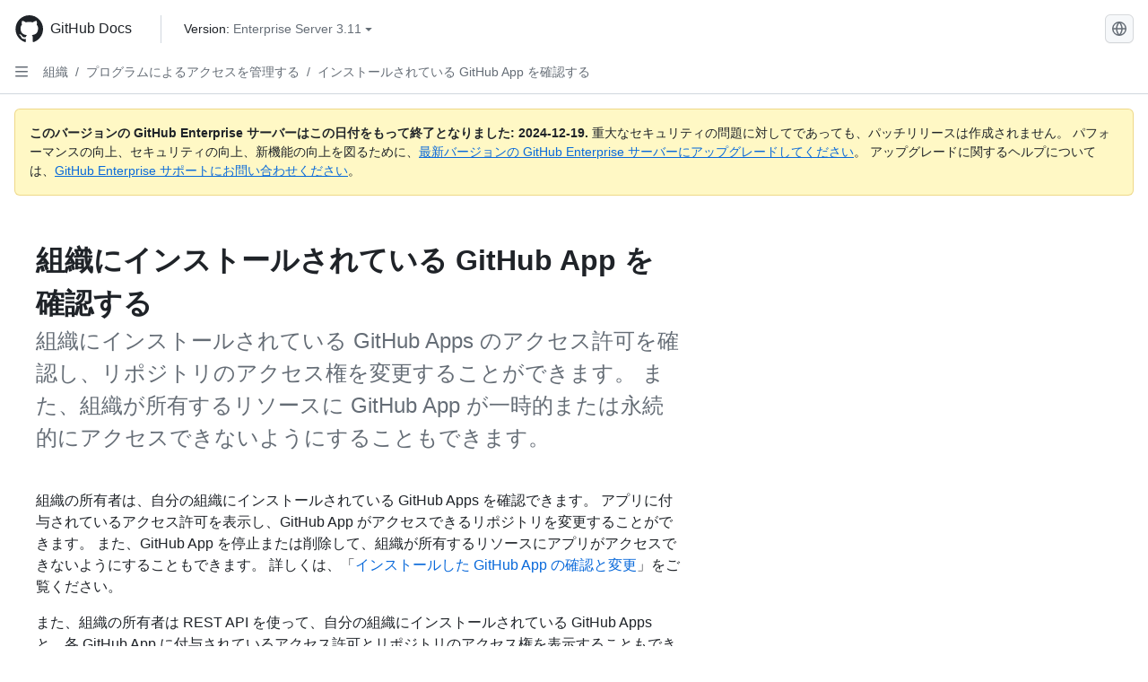

--- FILE ---
content_type: text/html; charset=utf-8
request_url: https://docs.github.com/ja/enterprise-server@3.11/organizations/managing-programmatic-access-to-your-organization/reviewing-github-apps-installed-in-your-organization
body_size: 22353
content:
<!DOCTYPE html><html data-color-mode="auto" data-light-theme="light" data-dark-theme="dark" lang="ja"><head><meta charset="utf-8" data-next-head=""><meta name="viewport" content="width=device-width, initial-scale=1" data-next-head=""><link rel="icon" type="image/png" href="https://github.github.com/docs-ghes-3.11/assets/cb-345/images/site/favicon.png" data-next-head=""><meta name="google-site-verification" content="c1kuD-K2HIVF635lypcsWPoD4kilo5-jA_wBFyT4uMY" data-next-head=""><title data-next-head="">組織にインストールされている GitHub App を確認する - GitHub Enterprise Server 3.11 Docs</title><meta name="description" content="組織にインストールされている GitHub Apps のアクセス許可を確認し、リポジトリのアクセス権を変更することができます。 また、組織が所有するリソースに GitHub App が一時的または永続的にアクセスできないようにすることもできます。" data-next-head=""><link rel="alternate" hreflang="en" href="https://docs.github.com/en/enterprise-server@3.11/organizations/managing-programmatic-access-to-your-organization/reviewing-github-apps-installed-in-your-organization" data-next-head=""><link rel="alternate" hreflang="zh-Hans" href="https://docs.github.com/zh/enterprise-server@3.11/organizations/managing-programmatic-access-to-your-organization/reviewing-github-apps-installed-in-your-organization" data-next-head=""><link rel="alternate" hreflang="es" href="https://docs.github.com/es/enterprise-server@3.11/organizations/managing-programmatic-access-to-your-organization/reviewing-github-apps-installed-in-your-organization" data-next-head=""><link rel="alternate" hreflang="pt" href="https://docs.github.com/pt/enterprise-server@3.11/organizations/managing-programmatic-access-to-your-organization/reviewing-github-apps-installed-in-your-organization" data-next-head=""><link rel="alternate" hreflang="ru" href="https://docs.github.com/ru/enterprise-server@3.11/organizations/managing-programmatic-access-to-your-organization/reviewing-github-apps-installed-in-your-organization" data-next-head=""><link rel="alternate" hreflang="fr" href="https://docs.github.com/fr/enterprise-server@3.11/organizations/managing-programmatic-access-to-your-organization/reviewing-github-apps-installed-in-your-organization" data-next-head=""><link rel="alternate" hreflang="de" href="https://docs.github.com/de/enterprise-server@3.11/organizations/managing-programmatic-access-to-your-organization/reviewing-github-apps-installed-in-your-organization" data-next-head=""><link rel="alternate" hreflang="ko" href="https://docs.github.com/ko/enterprise-server@3.11/organizations/managing-programmatic-access-to-your-organization/reviewing-github-apps-installed-in-your-organization" data-next-head=""><meta name="keywords" content="Organizations,Teams" data-next-head=""><meta name="path-language" content="ja" data-next-head=""><meta name="path-version" content="enterprise-server@3.11" data-next-head=""><meta name="path-product" content="organizations" data-next-head=""><meta name="path-article" content="organizations/managing-programmatic-access-to-your-organization/reviewing-github-apps-installed-in-your-organization" data-next-head=""><meta name="page-document-type" content="article" data-next-head=""><meta name="status" content="200" data-next-head=""><meta property="og:site_name" content="GitHub Docs" data-next-head=""><meta property="og:title" content="組織にインストールされている GitHub App を確認する - GitHub Enterprise Server 3.11 Docs" data-next-head=""><meta property="og:type" content="article" data-next-head=""><meta property="og:url" content="http://localhost/ja/enterprise-server@3.11/organizations/managing-programmatic-access-to-your-organization/reviewing-github-apps-installed-in-your-organization" data-next-head=""><meta property="og:image" content="https://github.githubassets.com/images/modules/open_graph/github-logo.png" data-next-head=""><link rel="preload" href="https://github.github.com/docs-ghes-3.11/_next/static/css/befc662d3a7d0204.css" as="style"><link rel="stylesheet" href="https://github.github.com/docs-ghes-3.11/_next/static/css/befc662d3a7d0204.css" data-n-g=""><link rel="preload" href="https://github.github.com/docs-ghes-3.11/_next/static/css/66757a3783028467.css" as="style"><link rel="stylesheet" href="https://github.github.com/docs-ghes-3.11/_next/static/css/66757a3783028467.css" data-n-p=""><noscript data-n-css=""></noscript><script defer="" nomodule="" src="https://github.github.com/docs-ghes-3.11/_next/static/chunks/polyfills-42372ed130431b0a.js"></script><script src="https://github.github.com/docs-ghes-3.11/_next/static/chunks/webpack-896f5e3c84ac2a87.js" defer=""></script><script src="https://github.github.com/docs-ghes-3.11/_next/static/chunks/framework-19baaf6675f9027b.js" defer=""></script><script src="https://github.github.com/docs-ghes-3.11/_next/static/chunks/main-a2c1e924d9046c3c.js" defer=""></script><script src="https://github.github.com/docs-ghes-3.11/_next/static/chunks/pages/_app-2a63c2513f4f72d0.js" defer=""></script><script src="https://github.github.com/docs-ghes-3.11/_next/static/chunks/727f57db-0c1598b65f87ef51.js" defer=""></script><script src="https://github.github.com/docs-ghes-3.11/_next/static/chunks/4197-10db3e81f24542eb.js" defer=""></script><script src="https://github.github.com/docs-ghes-3.11/_next/static/chunks/7058-bc76b6e6dc360a14.js" defer=""></script><script src="https://github.github.com/docs-ghes-3.11/_next/static/chunks/690-9f438af70d12addb.js" defer=""></script><script src="https://github.github.com/docs-ghes-3.11/_next/static/chunks/6380-eead9c9f5a580ecb.js" defer=""></script><script src="https://github.github.com/docs-ghes-3.11/_next/static/chunks/824-043951f7def55226.js" defer=""></script><script src="https://github.github.com/docs-ghes-3.11/_next/static/chunks/7685-c52c49b6ade1eeb0.js" defer=""></script><script src="https://github.github.com/docs-ghes-3.11/_next/static/chunks/pages/%5BversionId%5D/%5BproductId%5D/%5B...restPage%5D-132d9974d06cf4fc.js" defer=""></script><style data-styled="" data-styled-version="5.3.5">.cEhRXB{-webkit-box-pack:center;-webkit-justify-content:center;-ms-flex-pack:center;justify-content:center;}/*!sc*/
.dmdEgz{display:-webkit-box;display:-webkit-flex;display:-ms-flexbox;display:flex;pointer-events:none;}/*!sc*/
.Ywlla{list-style:none;}/*!sc*/
.hROlum{display:-webkit-box;display:-webkit-flex;display:-ms-flexbox;display:flex;-webkit-flex-direction:column;-ms-flex-direction:column;flex-direction:column;-webkit-box-flex:1;-webkit-flex-grow:1;-ms-flex-positive:1;flex-grow:1;min-width:0;}/*!sc*/
.cUxMoC{display:-webkit-box;display:-webkit-flex;display:-ms-flexbox;display:flex;-webkit-box-flex:1;-webkit-flex-grow:1;-ms-flex-positive:1;flex-grow:1;}/*!sc*/
.bmseMA{-webkit-box-flex:1;-webkit-flex-grow:1;-ms-flex-positive:1;flex-grow:1;font-weight:400;word-break:break-word;}/*!sc*/
.lmYNOb{height:20px;-webkit-flex-shrink:0;-ms-flex-negative:0;flex-shrink:0;color:var(--fgColor-muted,var(--color-fg-muted,#656d76));margin-left:8px;font-weight:initial;}/*!sc*/
[data-variant="danger"]:hover .Box-sc-g0xbh4-0,[data-variant="danger"]:active .lmYNOb{color:var(--fgColor-default,var(--color-fg-default,#1F2328));}/*!sc*/
.gMkIpo{padding:0;margin:0;display:none;}/*!sc*/
.gMkIpo *{font-size:14px;}/*!sc*/
.enEvIH{padding:0;margin:0;display:block;}/*!sc*/
.enEvIH *{font-size:14px;}/*!sc*/
.ivpQTm{-webkit-box-flex:1;-webkit-flex-grow:1;-ms-flex-positive:1;flex-grow:1;font-weight:600;word-break:break-word;}/*!sc*/
.eQiQea{grid-area:topper;}/*!sc*/
.ijSsTo{grid-area:intro;}/*!sc*/
.giVcWX{-webkit-align-self:flex-start;-ms-flex-item-align:start;align-self:flex-start;grid-area:sidebar;}/*!sc*/
.kohLxz{grid-area:content;}/*!sc*/
data-styled.g3[id="Box-sc-g0xbh4-0"]{content:"cEhRXB,dmdEgz,Ywlla,hROlum,cUxMoC,bmseMA,lmYNOb,gMkIpo,enEvIH,ivpQTm,eQiQea,ijSsTo,giVcWX,kohLxz,"}/*!sc*/
.hXCKEr{border-radius:6px;border:1px solid;border-color:transparent;font-family:inherit;font-weight:500;font-size:14px;cursor:pointer;-webkit-appearance:none;-moz-appearance:none;appearance:none;-webkit-user-select:none;-moz-user-select:none;-ms-user-select:none;user-select:none;-webkit-text-decoration:none;text-decoration:none;text-align:center;display:-webkit-box;display:-webkit-flex;display:-ms-flexbox;display:flex;-webkit-align-items:center;-webkit-box-align:center;-ms-flex-align:center;align-items:center;-webkit-box-pack:justify;-webkit-justify-content:space-between;-ms-flex-pack:justify;justify-content:space-between;height:32px;padding:0 12px;gap:8px;min-width:-webkit-max-content;min-width:-moz-max-content;min-width:max-content;-webkit-transition:80ms cubic-bezier(0.65,0,0.35,1);transition:80ms cubic-bezier(0.65,0,0.35,1);-webkit-transition-property:color,fill,background-color,border-color;transition-property:color,fill,background-color,border-color;color:var(--button-default-fgColor-rest,var(--color-btn-text,#24292f));background-color:transparent;box-shadow:none;}/*!sc*/
.hXCKEr:focus:not(:disabled){box-shadow:none;outline:2px solid var(--fgColor-accent,var(--color-accent-fg,#0969da));outline-offset:-2px;}/*!sc*/
.hXCKEr:focus:not(:disabled):not(:focus-visible){outline:solid 1px transparent;}/*!sc*/
.hXCKEr:focus-visible:not(:disabled){box-shadow:none;outline:2px solid var(--fgColor-accent,var(--color-accent-fg,#0969da));outline-offset:-2px;}/*!sc*/
.hXCKEr[href]{display:-webkit-inline-box;display:-webkit-inline-flex;display:-ms-inline-flexbox;display:inline-flex;}/*!sc*/
.hXCKEr[href]:hover{-webkit-text-decoration:none;text-decoration:none;}/*!sc*/
.hXCKEr:hover{-webkit-transition-duration:80ms;transition-duration:80ms;}/*!sc*/
.hXCKEr:active{-webkit-transition:none;transition:none;}/*!sc*/
.hXCKEr[data-inactive]{cursor:auto;}/*!sc*/
.hXCKEr:disabled{cursor:not-allowed;box-shadow:none;color:var(--fgColor-disabled,var(--color-primer-fg-disabled,#8c959f));}/*!sc*/
.hXCKEr:disabled [data-component=ButtonCounter],.hXCKEr:disabled [data-component="leadingVisual"],.hXCKEr:disabled [data-component="trailingAction"]{color:inherit;}/*!sc*/
@media (forced-colors:active){.hXCKEr:focus{outline:solid 1px transparent;}}/*!sc*/
.hXCKEr [data-component=ButtonCounter]{font-size:12px;}/*!sc*/
.hXCKEr[data-component=IconButton]{display:inline-grid;padding:unset;place-content:center;width:32px;min-width:unset;}/*!sc*/
.hXCKEr[data-size="small"]{padding:0 8px;height:28px;gap:4px;font-size:12px;}/*!sc*/
.hXCKEr[data-size="small"] [data-component="text"]{line-height:calc(20 / 12);}/*!sc*/
.hXCKEr[data-size="small"] [data-component=ButtonCounter]{font-size:12px;}/*!sc*/
.hXCKEr[data-size="small"] [data-component="buttonContent"] > :not(:last-child){margin-right:4px;}/*!sc*/
.hXCKEr[data-size="small"][data-component=IconButton]{width:28px;padding:unset;}/*!sc*/
.hXCKEr[data-size="large"]{padding:0 16px;height:40px;gap:8px;}/*!sc*/
.hXCKEr[data-size="large"] [data-component="buttonContent"] > :not(:last-child){margin-right:8px;}/*!sc*/
.hXCKEr[data-size="large"][data-component=IconButton]{width:40px;padding:unset;}/*!sc*/
.hXCKEr[data-block="block"]{width:100%;}/*!sc*/
.hXCKEr[data-label-wrap="true"]{min-width:-webkit-fit-content;min-width:-moz-fit-content;min-width:fit-content;height:unset;min-height:var(--control-medium-size,2rem);}/*!sc*/
.hXCKEr[data-label-wrap="true"] [data-component="buttonContent"]{-webkit-flex:1 1 auto;-ms-flex:1 1 auto;flex:1 1 auto;-webkit-align-self:stretch;-ms-flex-item-align:stretch;align-self:stretch;padding-block:calc(var(--control-medium-paddingBlock,0.375rem) - 2px);}/*!sc*/
.hXCKEr[data-label-wrap="true"] [data-component="text"]{white-space:unset;word-break:break-word;}/*!sc*/
.hXCKEr[data-label-wrap="true"][data-size="small"]{height:unset;min-height:var(--control-small-size,1.75rem);}/*!sc*/
.hXCKEr[data-label-wrap="true"][data-size="small"] [data-component="buttonContent"]{padding-block:calc(var(--control-small-paddingBlock,0.25rem) - 2px);}/*!sc*/
.hXCKEr[data-label-wrap="true"][data-size="large"]{height:unset;min-height:var(--control-large-size,2.5rem);padding-inline:var(--control-large-paddingInline-spacious,1rem);}/*!sc*/
.hXCKEr[data-label-wrap="true"][data-size="large"] [data-component="buttonContent"]{padding-block:calc(var(--control-large-paddingBlock,0.625rem) - 2px);}/*!sc*/
.hXCKEr[data-inactive]:not([disabled]){background-color:var(--button-inactive-bgColor,var(--button-inactive-bgColor-rest,var(--color-btn-inactive-bg,#eaeef2)));border-color:var(--button-inactive-bgColor,var(--button-inactive-bgColor-rest,var(--color-btn-inactive-bg,#eaeef2)));color:var(--button-inactive-fgColor,var(--button-inactive-fgColor-rest,var(--color-btn-inactive-text,#57606a)));}/*!sc*/
.hXCKEr[data-inactive]:not([disabled]):focus-visible{box-shadow:none;}/*!sc*/
.hXCKEr [data-component="leadingVisual"]{grid-area:leadingVisual;color:var(--fgColor-muted,var(--color-fg-muted,#656d76));}/*!sc*/
.hXCKEr [data-component="text"]{grid-area:text;line-height:calc(20/14);white-space:nowrap;}/*!sc*/
.hXCKEr [data-component="trailingVisual"]{grid-area:trailingVisual;}/*!sc*/
.hXCKEr [data-component="trailingAction"]{margin-right:-4px;color:var(--fgColor-muted,var(--color-fg-muted,#656d76));}/*!sc*/
.hXCKEr [data-component="buttonContent"]{-webkit-flex:1 0 auto;-ms-flex:1 0 auto;flex:1 0 auto;display:grid;grid-template-areas:"leadingVisual text trailingVisual";grid-template-columns:min-content minmax(0,auto) min-content;-webkit-align-items:center;-webkit-box-align:center;-ms-flex-align:center;align-items:center;-webkit-align-content:center;-ms-flex-line-pack:center;align-content:center;}/*!sc*/
.hXCKEr [data-component="buttonContent"] > :not(:last-child){margin-right:8px;}/*!sc*/
.hXCKEr [data-component="loadingSpinner"]{grid-area:text;margin-right:0px !important;place-self:center;}/*!sc*/
.hXCKEr [data-component="loadingSpinner"] + [data-component="text"]{visibility:hidden;}/*!sc*/
.hXCKEr:hover:not([disabled]){background-color:var(--control-transparent-bgColor-hover,var(--color-action-list-item-default-hover-bg,rgba(208,215,222,0.32)));}/*!sc*/
.hXCKEr:active:not([disabled]){background-color:var(--control-transparent-bgColor-active,var(--color-action-list-item-default-active-bg,rgba(208,215,222,0.48)));}/*!sc*/
.hXCKEr[aria-expanded=true]{background-color:var(--control-transparent-bgColor-selected,var(--color-action-list-item-default-selected-bg,rgba(208,215,222,0.24)));}/*!sc*/
.hXCKEr[data-component="IconButton"][data-no-visuals]{color:var(--fgColor-muted,var(--color-fg-muted,#656d76));}/*!sc*/
.hXCKEr[data-no-visuals]{color:var(--fgColor-accent,var(--color-accent-fg,#0969da));}/*!sc*/
.hXCKEr:has([data-component="ButtonCounter"]){color:var(--button-default-fgColor-rest,var(--color-btn-text,#24292f));}/*!sc*/
.hXCKEr:disabled[data-no-visuals]{color:var(--fgColor-disabled,var(--color-primer-fg-disabled,#8c959f));}/*!sc*/
.hXCKEr:disabled[data-no-visuals] [data-component=ButtonCounter]{color:inherit;}/*!sc*/
.hXCKEr{height:auto;text-align:left;}/*!sc*/
.hXCKEr span:first-child{display:inline;}/*!sc*/
.jOdgLl{border-radius:6px;border:1px solid;border-color:var(--button-default-borderColor-rest,var(--button-default-borderColor-rest,var(--color-btn-border,rgba(31,35,40,0.15))));font-family:inherit;font-weight:500;font-size:14px;cursor:pointer;-webkit-appearance:none;-moz-appearance:none;appearance:none;-webkit-user-select:none;-moz-user-select:none;-ms-user-select:none;user-select:none;-webkit-text-decoration:none;text-decoration:none;text-align:center;display:-webkit-box;display:-webkit-flex;display:-ms-flexbox;display:flex;-webkit-align-items:center;-webkit-box-align:center;-ms-flex-align:center;align-items:center;-webkit-box-pack:justify;-webkit-justify-content:space-between;-ms-flex-pack:justify;justify-content:space-between;height:32px;padding:0 12px;gap:8px;min-width:-webkit-max-content;min-width:-moz-max-content;min-width:max-content;-webkit-transition:80ms cubic-bezier(0.65,0,0.35,1);transition:80ms cubic-bezier(0.65,0,0.35,1);-webkit-transition-property:color,fill,background-color,border-color;transition-property:color,fill,background-color,border-color;color:var(--button-default-fgColor-rest,var(--color-btn-text,#24292f));background-color:var(--button-default-bgColor-rest,var(--color-btn-bg,#f6f8fa));box-shadow:var(--button-default-shadow-resting,var(--color-btn-shadow,0 1px 0 rgba(31,35,40,0.04))),var(--button-default-shadow-inset,var(--color-btn-inset-shadow,inset 0 1px 0 rgba(255,255,255,0.25)));}/*!sc*/
.jOdgLl:focus:not(:disabled){box-shadow:none;outline:2px solid var(--fgColor-accent,var(--color-accent-fg,#0969da));outline-offset:-2px;}/*!sc*/
.jOdgLl:focus:not(:disabled):not(:focus-visible){outline:solid 1px transparent;}/*!sc*/
.jOdgLl:focus-visible:not(:disabled){box-shadow:none;outline:2px solid var(--fgColor-accent,var(--color-accent-fg,#0969da));outline-offset:-2px;}/*!sc*/
.jOdgLl[href]{display:-webkit-inline-box;display:-webkit-inline-flex;display:-ms-inline-flexbox;display:inline-flex;}/*!sc*/
.jOdgLl[href]:hover{-webkit-text-decoration:none;text-decoration:none;}/*!sc*/
.jOdgLl:hover{-webkit-transition-duration:80ms;transition-duration:80ms;}/*!sc*/
.jOdgLl:active{-webkit-transition:none;transition:none;}/*!sc*/
.jOdgLl[data-inactive]{cursor:auto;}/*!sc*/
.jOdgLl:disabled{cursor:not-allowed;box-shadow:none;color:var(--fgColor-disabled,var(--color-primer-fg-disabled,#8c959f));border-color:var(--button-default-borderColor-disabled,var(--button-default-borderColor-rest,var(--color-btn-border,rgba(31,35,40,0.15))));background-color:var(--button-default-bgColor-disabled,var(--control-bgColor-disabled,var(--color-input-disabled-bg,rgba(175,184,193,0.2))));}/*!sc*/
.jOdgLl:disabled [data-component=ButtonCounter]{color:inherit;}/*!sc*/
@media (forced-colors:active){.jOdgLl:focus{outline:solid 1px transparent;}}/*!sc*/
.jOdgLl [data-component=ButtonCounter]{font-size:12px;background-color:var(--buttonCounter-default-bgColor-rest,var(--color-btn-counter-bg,rgba(31,35,40,0.08)));}/*!sc*/
.jOdgLl[data-component=IconButton]{display:inline-grid;padding:unset;place-content:center;width:32px;min-width:unset;}/*!sc*/
.jOdgLl[data-size="small"]{padding:0 8px;height:28px;gap:4px;font-size:12px;}/*!sc*/
.jOdgLl[data-size="small"] [data-component="text"]{line-height:calc(20 / 12);}/*!sc*/
.jOdgLl[data-size="small"] [data-component=ButtonCounter]{font-size:12px;}/*!sc*/
.jOdgLl[data-size="small"] [data-component="buttonContent"] > :not(:last-child){margin-right:4px;}/*!sc*/
.jOdgLl[data-size="small"][data-component=IconButton]{width:28px;padding:unset;}/*!sc*/
.jOdgLl[data-size="large"]{padding:0 16px;height:40px;gap:8px;}/*!sc*/
.jOdgLl[data-size="large"] [data-component="buttonContent"] > :not(:last-child){margin-right:8px;}/*!sc*/
.jOdgLl[data-size="large"][data-component=IconButton]{width:40px;padding:unset;}/*!sc*/
.jOdgLl[data-block="block"]{width:100%;}/*!sc*/
.jOdgLl[data-label-wrap="true"]{min-width:-webkit-fit-content;min-width:-moz-fit-content;min-width:fit-content;height:unset;min-height:var(--control-medium-size,2rem);}/*!sc*/
.jOdgLl[data-label-wrap="true"] [data-component="buttonContent"]{-webkit-flex:1 1 auto;-ms-flex:1 1 auto;flex:1 1 auto;-webkit-align-self:stretch;-ms-flex-item-align:stretch;align-self:stretch;padding-block:calc(var(--control-medium-paddingBlock,0.375rem) - 2px);}/*!sc*/
.jOdgLl[data-label-wrap="true"] [data-component="text"]{white-space:unset;word-break:break-word;}/*!sc*/
.jOdgLl[data-label-wrap="true"][data-size="small"]{height:unset;min-height:var(--control-small-size,1.75rem);}/*!sc*/
.jOdgLl[data-label-wrap="true"][data-size="small"] [data-component="buttonContent"]{padding-block:calc(var(--control-small-paddingBlock,0.25rem) - 2px);}/*!sc*/
.jOdgLl[data-label-wrap="true"][data-size="large"]{height:unset;min-height:var(--control-large-size,2.5rem);padding-inline:var(--control-large-paddingInline-spacious,1rem);}/*!sc*/
.jOdgLl[data-label-wrap="true"][data-size="large"] [data-component="buttonContent"]{padding-block:calc(var(--control-large-paddingBlock,0.625rem) - 2px);}/*!sc*/
.jOdgLl[data-inactive]:not([disabled]){background-color:var(--button-inactive-bgColor,var(--button-inactive-bgColor-rest,var(--color-btn-inactive-bg,#eaeef2)));border-color:var(--button-inactive-bgColor,var(--button-inactive-bgColor-rest,var(--color-btn-inactive-bg,#eaeef2)));color:var(--button-inactive-fgColor,var(--button-inactive-fgColor-rest,var(--color-btn-inactive-text,#57606a)));}/*!sc*/
.jOdgLl[data-inactive]:not([disabled]):focus-visible{box-shadow:none;}/*!sc*/
.jOdgLl [data-component="leadingVisual"]{grid-area:leadingVisual;}/*!sc*/
.jOdgLl [data-component="text"]{grid-area:text;line-height:calc(20/14);white-space:nowrap;}/*!sc*/
.jOdgLl [data-component="trailingVisual"]{grid-area:trailingVisual;}/*!sc*/
.jOdgLl [data-component="trailingAction"]{margin-right:-4px;}/*!sc*/
.jOdgLl [data-component="buttonContent"]{-webkit-flex:1 0 auto;-ms-flex:1 0 auto;flex:1 0 auto;display:grid;grid-template-areas:"leadingVisual text trailingVisual";grid-template-columns:min-content minmax(0,auto) min-content;-webkit-align-items:center;-webkit-box-align:center;-ms-flex-align:center;align-items:center;-webkit-align-content:center;-ms-flex-line-pack:center;align-content:center;}/*!sc*/
.jOdgLl [data-component="buttonContent"] > :not(:last-child){margin-right:8px;}/*!sc*/
.jOdgLl [data-component="loadingSpinner"]{grid-area:text;margin-right:0px !important;place-self:center;}/*!sc*/
.jOdgLl [data-component="loadingSpinner"] + [data-component="text"]{visibility:hidden;}/*!sc*/
.jOdgLl:hover:not([disabled]):not([data-inactive]){background-color:var(--button-default-bgColor-hover,var(--color-btn-hover-bg,#f3f4f6));border-color:var(--button-default-borderColor-hover,var(--button-default-borderColor-hover,var(--color-btn-hover-border,rgba(31,35,40,0.15))));}/*!sc*/
.jOdgLl:active:not([disabled]):not([data-inactive]){background-color:var(--button-default-bgColor-active,var(--color-btn-active-bg,hsla(220,14%,93%,1)));border-color:var(--button-default-borderColor-active,var(--button-default-borderColor-active,var(--color-btn-active-border,rgba(31,35,40,0.15))));}/*!sc*/
.jOdgLl[aria-expanded=true]{background-color:var(--button-default-bgColor-active,var(--color-btn-active-bg,hsla(220,14%,93%,1)));border-color:var(--button-default-borderColor-active,var(--button-default-borderColor-active,var(--color-btn-active-border,rgba(31,35,40,0.15))));}/*!sc*/
.jOdgLl [data-component="leadingVisual"],.jOdgLl [data-component="trailingVisual"],.jOdgLl [data-component="trailingAction"]{color:var(--button-color,var(--fgColor-muted,var(--color-fg-muted,#656d76)));}/*!sc*/
.jOdgLl[data-component="IconButton"][data-no-visuals]{color:var(--fgColor-muted,var(--color-fg-muted,#656d76));}/*!sc*/
.jOdgLl[data-no-visuals]{border-top-left-radius:unset;border-bottom-left-radius:unset;}/*!sc*/
.hmWbvh{border-radius:6px;border:1px solid;border-color:var(--button-default-borderColor-rest,var(--button-default-borderColor-rest,var(--color-btn-border,rgba(31,35,40,0.15))));font-family:inherit;font-weight:500;font-size:14px;cursor:pointer;-webkit-appearance:none;-moz-appearance:none;appearance:none;-webkit-user-select:none;-moz-user-select:none;-ms-user-select:none;user-select:none;-webkit-text-decoration:none;text-decoration:none;text-align:center;display:-webkit-box;display:-webkit-flex;display:-ms-flexbox;display:flex;-webkit-align-items:center;-webkit-box-align:center;-ms-flex-align:center;align-items:center;-webkit-box-pack:justify;-webkit-justify-content:space-between;-ms-flex-pack:justify;justify-content:space-between;height:32px;padding:0 12px;gap:8px;min-width:-webkit-max-content;min-width:-moz-max-content;min-width:max-content;-webkit-transition:80ms cubic-bezier(0.65,0,0.35,1);transition:80ms cubic-bezier(0.65,0,0.35,1);-webkit-transition-property:color,fill,background-color,border-color;transition-property:color,fill,background-color,border-color;color:var(--button-default-fgColor-rest,var(--color-btn-text,#24292f));background-color:var(--button-default-bgColor-rest,var(--color-btn-bg,#f6f8fa));box-shadow:var(--button-default-shadow-resting,var(--color-btn-shadow,0 1px 0 rgba(31,35,40,0.04))),var(--button-default-shadow-inset,var(--color-btn-inset-shadow,inset 0 1px 0 rgba(255,255,255,0.25)));}/*!sc*/
.hmWbvh:focus:not(:disabled){box-shadow:none;outline:2px solid var(--fgColor-accent,var(--color-accent-fg,#0969da));outline-offset:-2px;}/*!sc*/
.hmWbvh:focus:not(:disabled):not(:focus-visible){outline:solid 1px transparent;}/*!sc*/
.hmWbvh:focus-visible:not(:disabled){box-shadow:none;outline:2px solid var(--fgColor-accent,var(--color-accent-fg,#0969da));outline-offset:-2px;}/*!sc*/
.hmWbvh[href]{display:-webkit-inline-box;display:-webkit-inline-flex;display:-ms-inline-flexbox;display:inline-flex;}/*!sc*/
.hmWbvh[href]:hover{-webkit-text-decoration:none;text-decoration:none;}/*!sc*/
.hmWbvh:hover{-webkit-transition-duration:80ms;transition-duration:80ms;}/*!sc*/
.hmWbvh:active{-webkit-transition:none;transition:none;}/*!sc*/
.hmWbvh[data-inactive]{cursor:auto;}/*!sc*/
.hmWbvh:disabled{cursor:not-allowed;box-shadow:none;color:var(--fgColor-disabled,var(--color-primer-fg-disabled,#8c959f));border-color:var(--button-default-borderColor-disabled,var(--button-default-borderColor-rest,var(--color-btn-border,rgba(31,35,40,0.15))));background-color:var(--button-default-bgColor-disabled,var(--control-bgColor-disabled,var(--color-input-disabled-bg,rgba(175,184,193,0.2))));}/*!sc*/
.hmWbvh:disabled [data-component=ButtonCounter]{color:inherit;}/*!sc*/
@media (forced-colors:active){.hmWbvh:focus{outline:solid 1px transparent;}}/*!sc*/
.hmWbvh [data-component=ButtonCounter]{font-size:12px;background-color:var(--buttonCounter-default-bgColor-rest,var(--color-btn-counter-bg,rgba(31,35,40,0.08)));}/*!sc*/
.hmWbvh[data-component=IconButton]{display:inline-grid;padding:unset;place-content:center;width:32px;min-width:unset;}/*!sc*/
.hmWbvh[data-size="small"]{padding:0 8px;height:28px;gap:4px;font-size:12px;}/*!sc*/
.hmWbvh[data-size="small"] [data-component="text"]{line-height:calc(20 / 12);}/*!sc*/
.hmWbvh[data-size="small"] [data-component=ButtonCounter]{font-size:12px;}/*!sc*/
.hmWbvh[data-size="small"] [data-component="buttonContent"] > :not(:last-child){margin-right:4px;}/*!sc*/
.hmWbvh[data-size="small"][data-component=IconButton]{width:28px;padding:unset;}/*!sc*/
.hmWbvh[data-size="large"]{padding:0 16px;height:40px;gap:8px;}/*!sc*/
.hmWbvh[data-size="large"] [data-component="buttonContent"] > :not(:last-child){margin-right:8px;}/*!sc*/
.hmWbvh[data-size="large"][data-component=IconButton]{width:40px;padding:unset;}/*!sc*/
.hmWbvh[data-block="block"]{width:100%;}/*!sc*/
.hmWbvh[data-label-wrap="true"]{min-width:-webkit-fit-content;min-width:-moz-fit-content;min-width:fit-content;height:unset;min-height:var(--control-medium-size,2rem);}/*!sc*/
.hmWbvh[data-label-wrap="true"] [data-component="buttonContent"]{-webkit-flex:1 1 auto;-ms-flex:1 1 auto;flex:1 1 auto;-webkit-align-self:stretch;-ms-flex-item-align:stretch;align-self:stretch;padding-block:calc(var(--control-medium-paddingBlock,0.375rem) - 2px);}/*!sc*/
.hmWbvh[data-label-wrap="true"] [data-component="text"]{white-space:unset;word-break:break-word;}/*!sc*/
.hmWbvh[data-label-wrap="true"][data-size="small"]{height:unset;min-height:var(--control-small-size,1.75rem);}/*!sc*/
.hmWbvh[data-label-wrap="true"][data-size="small"] [data-component="buttonContent"]{padding-block:calc(var(--control-small-paddingBlock,0.25rem) - 2px);}/*!sc*/
.hmWbvh[data-label-wrap="true"][data-size="large"]{height:unset;min-height:var(--control-large-size,2.5rem);padding-inline:var(--control-large-paddingInline-spacious,1rem);}/*!sc*/
.hmWbvh[data-label-wrap="true"][data-size="large"] [data-component="buttonContent"]{padding-block:calc(var(--control-large-paddingBlock,0.625rem) - 2px);}/*!sc*/
.hmWbvh[data-inactive]:not([disabled]){background-color:var(--button-inactive-bgColor,var(--button-inactive-bgColor-rest,var(--color-btn-inactive-bg,#eaeef2)));border-color:var(--button-inactive-bgColor,var(--button-inactive-bgColor-rest,var(--color-btn-inactive-bg,#eaeef2)));color:var(--button-inactive-fgColor,var(--button-inactive-fgColor-rest,var(--color-btn-inactive-text,#57606a)));}/*!sc*/
.hmWbvh[data-inactive]:not([disabled]):focus-visible{box-shadow:none;}/*!sc*/
.hmWbvh [data-component="leadingVisual"]{grid-area:leadingVisual;}/*!sc*/
.hmWbvh [data-component="text"]{grid-area:text;line-height:calc(20/14);white-space:nowrap;}/*!sc*/
.hmWbvh [data-component="trailingVisual"]{grid-area:trailingVisual;}/*!sc*/
.hmWbvh [data-component="trailingAction"]{margin-right:-4px;}/*!sc*/
.hmWbvh [data-component="buttonContent"]{-webkit-flex:1 0 auto;-ms-flex:1 0 auto;flex:1 0 auto;display:grid;grid-template-areas:"leadingVisual text trailingVisual";grid-template-columns:min-content minmax(0,auto) min-content;-webkit-align-items:center;-webkit-box-align:center;-ms-flex-align:center;align-items:center;-webkit-align-content:center;-ms-flex-line-pack:center;align-content:center;}/*!sc*/
.hmWbvh [data-component="buttonContent"] > :not(:last-child){margin-right:8px;}/*!sc*/
.hmWbvh [data-component="loadingSpinner"]{grid-area:text;margin-right:0px !important;place-self:center;}/*!sc*/
.hmWbvh [data-component="loadingSpinner"] + [data-component="text"]{visibility:hidden;}/*!sc*/
.hmWbvh:hover:not([disabled]):not([data-inactive]){background-color:var(--button-default-bgColor-hover,var(--color-btn-hover-bg,#f3f4f6));border-color:var(--button-default-borderColor-hover,var(--button-default-borderColor-hover,var(--color-btn-hover-border,rgba(31,35,40,0.15))));}/*!sc*/
.hmWbvh:active:not([disabled]):not([data-inactive]){background-color:var(--button-default-bgColor-active,var(--color-btn-active-bg,hsla(220,14%,93%,1)));border-color:var(--button-default-borderColor-active,var(--button-default-borderColor-active,var(--color-btn-active-border,rgba(31,35,40,0.15))));}/*!sc*/
.hmWbvh[aria-expanded=true]{background-color:var(--button-default-bgColor-active,var(--color-btn-active-bg,hsla(220,14%,93%,1)));border-color:var(--button-default-borderColor-active,var(--button-default-borderColor-active,var(--color-btn-active-border,rgba(31,35,40,0.15))));}/*!sc*/
.hmWbvh [data-component="leadingVisual"],.hmWbvh [data-component="trailingVisual"],.hmWbvh [data-component="trailingAction"]{color:var(--button-color,var(--fgColor-muted,var(--color-fg-muted,#656d76)));}/*!sc*/
.hmWbvh[data-component="IconButton"][data-no-visuals]{color:var(--fgColor-muted,var(--color-fg-muted,#656d76));}/*!sc*/
.lkeyoI{border-radius:6px;border:1px solid;border-color:var(--button-default-borderColor-rest,var(--button-default-borderColor-rest,var(--color-btn-border,rgba(31,35,40,0.15))));font-family:inherit;font-weight:500;font-size:14px;cursor:pointer;-webkit-appearance:none;-moz-appearance:none;appearance:none;-webkit-user-select:none;-moz-user-select:none;-ms-user-select:none;user-select:none;-webkit-text-decoration:none;text-decoration:none;text-align:center;display:-webkit-box;display:-webkit-flex;display:-ms-flexbox;display:flex;-webkit-align-items:center;-webkit-box-align:center;-ms-flex-align:center;align-items:center;-webkit-box-pack:justify;-webkit-justify-content:space-between;-ms-flex-pack:justify;justify-content:space-between;height:32px;padding:0 12px;gap:8px;min-width:-webkit-max-content;min-width:-moz-max-content;min-width:max-content;-webkit-transition:80ms cubic-bezier(0.65,0,0.35,1);transition:80ms cubic-bezier(0.65,0,0.35,1);-webkit-transition-property:color,fill,background-color,border-color;transition-property:color,fill,background-color,border-color;color:var(--button-default-fgColor-rest,var(--color-btn-text,#24292f));background-color:var(--button-default-bgColor-rest,var(--color-btn-bg,#f6f8fa));box-shadow:var(--button-default-shadow-resting,var(--color-btn-shadow,0 1px 0 rgba(31,35,40,0.04))),var(--button-default-shadow-inset,var(--color-btn-inset-shadow,inset 0 1px 0 rgba(255,255,255,0.25)));}/*!sc*/
.lkeyoI:focus:not(:disabled){box-shadow:none;outline:2px solid var(--fgColor-accent,var(--color-accent-fg,#0969da));outline-offset:-2px;}/*!sc*/
.lkeyoI:focus:not(:disabled):not(:focus-visible){outline:solid 1px transparent;}/*!sc*/
.lkeyoI:focus-visible:not(:disabled){box-shadow:none;outline:2px solid var(--fgColor-accent,var(--color-accent-fg,#0969da));outline-offset:-2px;}/*!sc*/
.lkeyoI[href]{display:-webkit-inline-box;display:-webkit-inline-flex;display:-ms-inline-flexbox;display:inline-flex;}/*!sc*/
.lkeyoI[href]:hover{-webkit-text-decoration:none;text-decoration:none;}/*!sc*/
.lkeyoI:hover{-webkit-transition-duration:80ms;transition-duration:80ms;}/*!sc*/
.lkeyoI:active{-webkit-transition:none;transition:none;}/*!sc*/
.lkeyoI[data-inactive]{cursor:auto;}/*!sc*/
.lkeyoI:disabled{cursor:not-allowed;box-shadow:none;color:var(--fgColor-disabled,var(--color-primer-fg-disabled,#8c959f));border-color:var(--button-default-borderColor-disabled,var(--button-default-borderColor-rest,var(--color-btn-border,rgba(31,35,40,0.15))));background-color:var(--button-default-bgColor-disabled,var(--control-bgColor-disabled,var(--color-input-disabled-bg,rgba(175,184,193,0.2))));}/*!sc*/
.lkeyoI:disabled [data-component=ButtonCounter]{color:inherit;}/*!sc*/
@media (forced-colors:active){.lkeyoI:focus{outline:solid 1px transparent;}}/*!sc*/
.lkeyoI [data-component=ButtonCounter]{font-size:12px;background-color:var(--buttonCounter-default-bgColor-rest,var(--color-btn-counter-bg,rgba(31,35,40,0.08)));}/*!sc*/
.lkeyoI[data-component=IconButton]{display:inline-grid;padding:unset;place-content:center;width:32px;min-width:unset;}/*!sc*/
.lkeyoI[data-size="small"]{padding:0 8px;height:28px;gap:4px;font-size:12px;}/*!sc*/
.lkeyoI[data-size="small"] [data-component="text"]{line-height:calc(20 / 12);}/*!sc*/
.lkeyoI[data-size="small"] [data-component=ButtonCounter]{font-size:12px;}/*!sc*/
.lkeyoI[data-size="small"] [data-component="buttonContent"] > :not(:last-child){margin-right:4px;}/*!sc*/
.lkeyoI[data-size="small"][data-component=IconButton]{width:28px;padding:unset;}/*!sc*/
.lkeyoI[data-size="large"]{padding:0 16px;height:40px;gap:8px;}/*!sc*/
.lkeyoI[data-size="large"] [data-component="buttonContent"] > :not(:last-child){margin-right:8px;}/*!sc*/
.lkeyoI[data-size="large"][data-component=IconButton]{width:40px;padding:unset;}/*!sc*/
.lkeyoI[data-block="block"]{width:100%;}/*!sc*/
.lkeyoI[data-label-wrap="true"]{min-width:-webkit-fit-content;min-width:-moz-fit-content;min-width:fit-content;height:unset;min-height:var(--control-medium-size,2rem);}/*!sc*/
.lkeyoI[data-label-wrap="true"] [data-component="buttonContent"]{-webkit-flex:1 1 auto;-ms-flex:1 1 auto;flex:1 1 auto;-webkit-align-self:stretch;-ms-flex-item-align:stretch;align-self:stretch;padding-block:calc(var(--control-medium-paddingBlock,0.375rem) - 2px);}/*!sc*/
.lkeyoI[data-label-wrap="true"] [data-component="text"]{white-space:unset;word-break:break-word;}/*!sc*/
.lkeyoI[data-label-wrap="true"][data-size="small"]{height:unset;min-height:var(--control-small-size,1.75rem);}/*!sc*/
.lkeyoI[data-label-wrap="true"][data-size="small"] [data-component="buttonContent"]{padding-block:calc(var(--control-small-paddingBlock,0.25rem) - 2px);}/*!sc*/
.lkeyoI[data-label-wrap="true"][data-size="large"]{height:unset;min-height:var(--control-large-size,2.5rem);padding-inline:var(--control-large-paddingInline-spacious,1rem);}/*!sc*/
.lkeyoI[data-label-wrap="true"][data-size="large"] [data-component="buttonContent"]{padding-block:calc(var(--control-large-paddingBlock,0.625rem) - 2px);}/*!sc*/
.lkeyoI[data-inactive]:not([disabled]){background-color:var(--button-inactive-bgColor,var(--button-inactive-bgColor-rest,var(--color-btn-inactive-bg,#eaeef2)));border-color:var(--button-inactive-bgColor,var(--button-inactive-bgColor-rest,var(--color-btn-inactive-bg,#eaeef2)));color:var(--button-inactive-fgColor,var(--button-inactive-fgColor-rest,var(--color-btn-inactive-text,#57606a)));}/*!sc*/
.lkeyoI[data-inactive]:not([disabled]):focus-visible{box-shadow:none;}/*!sc*/
.lkeyoI [data-component="leadingVisual"]{grid-area:leadingVisual;}/*!sc*/
.lkeyoI [data-component="text"]{grid-area:text;line-height:calc(20/14);white-space:nowrap;}/*!sc*/
.lkeyoI [data-component="trailingVisual"]{grid-area:trailingVisual;}/*!sc*/
.lkeyoI [data-component="trailingAction"]{margin-right:-4px;}/*!sc*/
.lkeyoI [data-component="buttonContent"]{-webkit-flex:1 0 auto;-ms-flex:1 0 auto;flex:1 0 auto;display:grid;grid-template-areas:"leadingVisual text trailingVisual";grid-template-columns:min-content minmax(0,auto) min-content;-webkit-align-items:center;-webkit-box-align:center;-ms-flex-align:center;align-items:center;-webkit-align-content:center;-ms-flex-line-pack:center;align-content:center;}/*!sc*/
.lkeyoI [data-component="buttonContent"] > :not(:last-child){margin-right:8px;}/*!sc*/
.lkeyoI [data-component="loadingSpinner"]{grid-area:text;margin-right:0px !important;place-self:center;}/*!sc*/
.lkeyoI [data-component="loadingSpinner"] + [data-component="text"]{visibility:hidden;}/*!sc*/
.lkeyoI:hover:not([disabled]):not([data-inactive]){background-color:var(--button-default-bgColor-hover,var(--color-btn-hover-bg,#f3f4f6));border-color:var(--button-default-borderColor-hover,var(--button-default-borderColor-hover,var(--color-btn-hover-border,rgba(31,35,40,0.15))));}/*!sc*/
.lkeyoI:active:not([disabled]):not([data-inactive]){background-color:var(--button-default-bgColor-active,var(--color-btn-active-bg,hsla(220,14%,93%,1)));border-color:var(--button-default-borderColor-active,var(--button-default-borderColor-active,var(--color-btn-active-border,rgba(31,35,40,0.15))));}/*!sc*/
.lkeyoI[aria-expanded=true]{background-color:var(--button-default-bgColor-active,var(--color-btn-active-bg,hsla(220,14%,93%,1)));border-color:var(--button-default-borderColor-active,var(--button-default-borderColor-active,var(--color-btn-active-border,rgba(31,35,40,0.15))));}/*!sc*/
.lkeyoI [data-component="leadingVisual"],.lkeyoI [data-component="trailingVisual"],.lkeyoI [data-component="trailingAction"]{color:var(--button-color,var(--fgColor-muted,var(--color-fg-muted,#656d76)));}/*!sc*/
.lkeyoI[data-component="IconButton"][data-no-visuals]{color:var(--fgColor-muted,var(--color-fg-muted,#656d76));}/*!sc*/
.lkeyoI[data-no-visuals]{display:none;}/*!sc*/
.htZXvk{border-radius:6px;border:1px solid;border-color:var(--button-default-borderColor-rest,var(--button-default-borderColor-rest,var(--color-btn-border,rgba(31,35,40,0.15))));font-family:inherit;font-weight:500;font-size:14px;cursor:pointer;-webkit-appearance:none;-moz-appearance:none;appearance:none;-webkit-user-select:none;-moz-user-select:none;-ms-user-select:none;user-select:none;-webkit-text-decoration:none;text-decoration:none;text-align:center;display:-webkit-box;display:-webkit-flex;display:-ms-flexbox;display:flex;-webkit-align-items:center;-webkit-box-align:center;-ms-flex-align:center;align-items:center;-webkit-box-pack:justify;-webkit-justify-content:space-between;-ms-flex-pack:justify;justify-content:space-between;height:32px;padding:0 12px;gap:8px;min-width:-webkit-max-content;min-width:-moz-max-content;min-width:max-content;-webkit-transition:80ms cubic-bezier(0.65,0,0.35,1);transition:80ms cubic-bezier(0.65,0,0.35,1);-webkit-transition-property:color,fill,background-color,border-color;transition-property:color,fill,background-color,border-color;color:var(--button-default-fgColor-rest,var(--color-btn-text,#24292f));background-color:var(--button-default-bgColor-rest,var(--color-btn-bg,#f6f8fa));box-shadow:var(--button-default-shadow-resting,var(--color-btn-shadow,0 1px 0 rgba(31,35,40,0.04))),var(--button-default-shadow-inset,var(--color-btn-inset-shadow,inset 0 1px 0 rgba(255,255,255,0.25)));}/*!sc*/
.htZXvk:focus:not(:disabled){box-shadow:none;outline:2px solid var(--fgColor-accent,var(--color-accent-fg,#0969da));outline-offset:-2px;}/*!sc*/
.htZXvk:focus:not(:disabled):not(:focus-visible){outline:solid 1px transparent;}/*!sc*/
.htZXvk:focus-visible:not(:disabled){box-shadow:none;outline:2px solid var(--fgColor-accent,var(--color-accent-fg,#0969da));outline-offset:-2px;}/*!sc*/
.htZXvk[href]{display:-webkit-inline-box;display:-webkit-inline-flex;display:-ms-inline-flexbox;display:inline-flex;}/*!sc*/
.htZXvk[href]:hover{-webkit-text-decoration:none;text-decoration:none;}/*!sc*/
.htZXvk:hover{-webkit-transition-duration:80ms;transition-duration:80ms;}/*!sc*/
.htZXvk:active{-webkit-transition:none;transition:none;}/*!sc*/
.htZXvk[data-inactive]{cursor:auto;}/*!sc*/
.htZXvk:disabled{cursor:not-allowed;box-shadow:none;color:var(--fgColor-disabled,var(--color-primer-fg-disabled,#8c959f));border-color:var(--button-default-borderColor-disabled,var(--button-default-borderColor-rest,var(--color-btn-border,rgba(31,35,40,0.15))));background-color:var(--button-default-bgColor-disabled,var(--control-bgColor-disabled,var(--color-input-disabled-bg,rgba(175,184,193,0.2))));}/*!sc*/
.htZXvk:disabled [data-component=ButtonCounter]{color:inherit;}/*!sc*/
@media (forced-colors:active){.htZXvk:focus{outline:solid 1px transparent;}}/*!sc*/
.htZXvk [data-component=ButtonCounter]{font-size:12px;background-color:var(--buttonCounter-default-bgColor-rest,var(--color-btn-counter-bg,rgba(31,35,40,0.08)));}/*!sc*/
.htZXvk[data-component=IconButton]{display:inline-grid;padding:unset;place-content:center;width:32px;min-width:unset;}/*!sc*/
.htZXvk[data-size="small"]{padding:0 8px;height:28px;gap:4px;font-size:12px;}/*!sc*/
.htZXvk[data-size="small"] [data-component="text"]{line-height:calc(20 / 12);}/*!sc*/
.htZXvk[data-size="small"] [data-component=ButtonCounter]{font-size:12px;}/*!sc*/
.htZXvk[data-size="small"] [data-component="buttonContent"] > :not(:last-child){margin-right:4px;}/*!sc*/
.htZXvk[data-size="small"][data-component=IconButton]{width:28px;padding:unset;}/*!sc*/
.htZXvk[data-size="large"]{padding:0 16px;height:40px;gap:8px;}/*!sc*/
.htZXvk[data-size="large"] [data-component="buttonContent"] > :not(:last-child){margin-right:8px;}/*!sc*/
.htZXvk[data-size="large"][data-component=IconButton]{width:40px;padding:unset;}/*!sc*/
.htZXvk[data-block="block"]{width:100%;}/*!sc*/
.htZXvk[data-label-wrap="true"]{min-width:-webkit-fit-content;min-width:-moz-fit-content;min-width:fit-content;height:unset;min-height:var(--control-medium-size,2rem);}/*!sc*/
.htZXvk[data-label-wrap="true"] [data-component="buttonContent"]{-webkit-flex:1 1 auto;-ms-flex:1 1 auto;flex:1 1 auto;-webkit-align-self:stretch;-ms-flex-item-align:stretch;align-self:stretch;padding-block:calc(var(--control-medium-paddingBlock,0.375rem) - 2px);}/*!sc*/
.htZXvk[data-label-wrap="true"] [data-component="text"]{white-space:unset;word-break:break-word;}/*!sc*/
.htZXvk[data-label-wrap="true"][data-size="small"]{height:unset;min-height:var(--control-small-size,1.75rem);}/*!sc*/
.htZXvk[data-label-wrap="true"][data-size="small"] [data-component="buttonContent"]{padding-block:calc(var(--control-small-paddingBlock,0.25rem) - 2px);}/*!sc*/
.htZXvk[data-label-wrap="true"][data-size="large"]{height:unset;min-height:var(--control-large-size,2.5rem);padding-inline:var(--control-large-paddingInline-spacious,1rem);}/*!sc*/
.htZXvk[data-label-wrap="true"][data-size="large"] [data-component="buttonContent"]{padding-block:calc(var(--control-large-paddingBlock,0.625rem) - 2px);}/*!sc*/
.htZXvk[data-inactive]:not([disabled]){background-color:var(--button-inactive-bgColor,var(--button-inactive-bgColor-rest,var(--color-btn-inactive-bg,#eaeef2)));border-color:var(--button-inactive-bgColor,var(--button-inactive-bgColor-rest,var(--color-btn-inactive-bg,#eaeef2)));color:var(--button-inactive-fgColor,var(--button-inactive-fgColor-rest,var(--color-btn-inactive-text,#57606a)));}/*!sc*/
.htZXvk[data-inactive]:not([disabled]):focus-visible{box-shadow:none;}/*!sc*/
.htZXvk [data-component="leadingVisual"]{grid-area:leadingVisual;}/*!sc*/
.htZXvk [data-component="text"]{grid-area:text;line-height:calc(20/14);white-space:nowrap;}/*!sc*/
.htZXvk [data-component="trailingVisual"]{grid-area:trailingVisual;}/*!sc*/
.htZXvk [data-component="trailingAction"]{margin-right:-4px;}/*!sc*/
.htZXvk [data-component="buttonContent"]{-webkit-flex:1 0 auto;-ms-flex:1 0 auto;flex:1 0 auto;display:grid;grid-template-areas:"leadingVisual text trailingVisual";grid-template-columns:min-content minmax(0,auto) min-content;-webkit-align-items:center;-webkit-box-align:center;-ms-flex-align:center;align-items:center;-webkit-align-content:center;-ms-flex-line-pack:center;align-content:center;}/*!sc*/
.htZXvk [data-component="buttonContent"] > :not(:last-child){margin-right:8px;}/*!sc*/
.htZXvk [data-component="loadingSpinner"]{grid-area:text;margin-right:0px !important;place-self:center;}/*!sc*/
.htZXvk [data-component="loadingSpinner"] + [data-component="text"]{visibility:hidden;}/*!sc*/
.htZXvk:hover:not([disabled]):not([data-inactive]){background-color:var(--button-default-bgColor-hover,var(--color-btn-hover-bg,#f3f4f6));border-color:var(--button-default-borderColor-hover,var(--button-default-borderColor-hover,var(--color-btn-hover-border,rgba(31,35,40,0.15))));}/*!sc*/
.htZXvk:active:not([disabled]):not([data-inactive]){background-color:var(--button-default-bgColor-active,var(--color-btn-active-bg,hsla(220,14%,93%,1)));border-color:var(--button-default-borderColor-active,var(--button-default-borderColor-active,var(--color-btn-active-border,rgba(31,35,40,0.15))));}/*!sc*/
.htZXvk[aria-expanded=true]{background-color:var(--button-default-bgColor-active,var(--color-btn-active-bg,hsla(220,14%,93%,1)));border-color:var(--button-default-borderColor-active,var(--button-default-borderColor-active,var(--color-btn-active-border,rgba(31,35,40,0.15))));}/*!sc*/
.htZXvk [data-component="leadingVisual"],.htZXvk [data-component="trailingVisual"],.htZXvk [data-component="trailingAction"]{color:var(--button-color,var(--fgColor-muted,var(--color-fg-muted,#656d76)));}/*!sc*/
.htZXvk[data-component="IconButton"][data-no-visuals]{color:var(--fgColor-muted,var(--color-fg-muted,#656d76));}/*!sc*/
.htZXvk[data-no-visuals]{margin-left:16px;}/*!sc*/
@media (min-width:768px){.htZXvk[data-no-visuals]{margin-left:0;}}/*!sc*/
@media (min-width:1012px){.htZXvk[data-no-visuals]{display:none;}}/*!sc*/
.jCopKa{border-radius:6px;border:1px solid;border-color:transparent;font-family:inherit;font-weight:500;font-size:14px;cursor:pointer;-webkit-appearance:none;-moz-appearance:none;appearance:none;-webkit-user-select:none;-moz-user-select:none;-ms-user-select:none;user-select:none;-webkit-text-decoration:none;text-decoration:none;text-align:center;display:-webkit-box;display:-webkit-flex;display:-ms-flexbox;display:flex;-webkit-align-items:center;-webkit-box-align:center;-ms-flex-align:center;align-items:center;-webkit-box-pack:justify;-webkit-justify-content:space-between;-ms-flex-pack:justify;justify-content:space-between;height:32px;padding:0 12px;gap:8px;min-width:-webkit-max-content;min-width:-moz-max-content;min-width:max-content;-webkit-transition:80ms cubic-bezier(0.65,0,0.35,1);transition:80ms cubic-bezier(0.65,0,0.35,1);-webkit-transition-property:color,fill,background-color,border-color;transition-property:color,fill,background-color,border-color;color:var(--button-default-fgColor-rest,var(--color-btn-text,#24292f));background-color:transparent;box-shadow:none;}/*!sc*/
.jCopKa:focus:not(:disabled){box-shadow:none;outline:2px solid var(--fgColor-accent,var(--color-accent-fg,#0969da));outline-offset:-2px;}/*!sc*/
.jCopKa:focus:not(:disabled):not(:focus-visible){outline:solid 1px transparent;}/*!sc*/
.jCopKa:focus-visible:not(:disabled){box-shadow:none;outline:2px solid var(--fgColor-accent,var(--color-accent-fg,#0969da));outline-offset:-2px;}/*!sc*/
.jCopKa[href]{display:-webkit-inline-box;display:-webkit-inline-flex;display:-ms-inline-flexbox;display:inline-flex;}/*!sc*/
.jCopKa[href]:hover{-webkit-text-decoration:none;text-decoration:none;}/*!sc*/
.jCopKa:hover{-webkit-transition-duration:80ms;transition-duration:80ms;}/*!sc*/
.jCopKa:active{-webkit-transition:none;transition:none;}/*!sc*/
.jCopKa[data-inactive]{cursor:auto;}/*!sc*/
.jCopKa:disabled{cursor:not-allowed;box-shadow:none;color:var(--fgColor-disabled,var(--color-primer-fg-disabled,#8c959f));}/*!sc*/
.jCopKa:disabled [data-component=ButtonCounter],.jCopKa:disabled [data-component="leadingVisual"],.jCopKa:disabled [data-component="trailingAction"]{color:inherit;}/*!sc*/
@media (forced-colors:active){.jCopKa:focus{outline:solid 1px transparent;}}/*!sc*/
.jCopKa [data-component=ButtonCounter]{font-size:12px;}/*!sc*/
.jCopKa[data-component=IconButton]{display:inline-grid;padding:unset;place-content:center;width:32px;min-width:unset;}/*!sc*/
.jCopKa[data-size="small"]{padding:0 8px;height:28px;gap:4px;font-size:12px;}/*!sc*/
.jCopKa[data-size="small"] [data-component="text"]{line-height:calc(20 / 12);}/*!sc*/
.jCopKa[data-size="small"] [data-component=ButtonCounter]{font-size:12px;}/*!sc*/
.jCopKa[data-size="small"] [data-component="buttonContent"] > :not(:last-child){margin-right:4px;}/*!sc*/
.jCopKa[data-size="small"][data-component=IconButton]{width:28px;padding:unset;}/*!sc*/
.jCopKa[data-size="large"]{padding:0 16px;height:40px;gap:8px;}/*!sc*/
.jCopKa[data-size="large"] [data-component="buttonContent"] > :not(:last-child){margin-right:8px;}/*!sc*/
.jCopKa[data-size="large"][data-component=IconButton]{width:40px;padding:unset;}/*!sc*/
.jCopKa[data-block="block"]{width:100%;}/*!sc*/
.jCopKa[data-label-wrap="true"]{min-width:-webkit-fit-content;min-width:-moz-fit-content;min-width:fit-content;height:unset;min-height:var(--control-medium-size,2rem);}/*!sc*/
.jCopKa[data-label-wrap="true"] [data-component="buttonContent"]{-webkit-flex:1 1 auto;-ms-flex:1 1 auto;flex:1 1 auto;-webkit-align-self:stretch;-ms-flex-item-align:stretch;align-self:stretch;padding-block:calc(var(--control-medium-paddingBlock,0.375rem) - 2px);}/*!sc*/
.jCopKa[data-label-wrap="true"] [data-component="text"]{white-space:unset;word-break:break-word;}/*!sc*/
.jCopKa[data-label-wrap="true"][data-size="small"]{height:unset;min-height:var(--control-small-size,1.75rem);}/*!sc*/
.jCopKa[data-label-wrap="true"][data-size="small"] [data-component="buttonContent"]{padding-block:calc(var(--control-small-paddingBlock,0.25rem) - 2px);}/*!sc*/
.jCopKa[data-label-wrap="true"][data-size="large"]{height:unset;min-height:var(--control-large-size,2.5rem);padding-inline:var(--control-large-paddingInline-spacious,1rem);}/*!sc*/
.jCopKa[data-label-wrap="true"][data-size="large"] [data-component="buttonContent"]{padding-block:calc(var(--control-large-paddingBlock,0.625rem) - 2px);}/*!sc*/
.jCopKa[data-inactive]:not([disabled]){background-color:var(--button-inactive-bgColor,var(--button-inactive-bgColor-rest,var(--color-btn-inactive-bg,#eaeef2)));border-color:var(--button-inactive-bgColor,var(--button-inactive-bgColor-rest,var(--color-btn-inactive-bg,#eaeef2)));color:var(--button-inactive-fgColor,var(--button-inactive-fgColor-rest,var(--color-btn-inactive-text,#57606a)));}/*!sc*/
.jCopKa[data-inactive]:not([disabled]):focus-visible{box-shadow:none;}/*!sc*/
.jCopKa [data-component="leadingVisual"]{grid-area:leadingVisual;color:var(--fgColor-muted,var(--color-fg-muted,#656d76));}/*!sc*/
.jCopKa [data-component="text"]{grid-area:text;line-height:calc(20/14);white-space:nowrap;}/*!sc*/
.jCopKa [data-component="trailingVisual"]{grid-area:trailingVisual;}/*!sc*/
.jCopKa [data-component="trailingAction"]{margin-right:-4px;color:var(--fgColor-muted,var(--color-fg-muted,#656d76));}/*!sc*/
.jCopKa [data-component="buttonContent"]{-webkit-flex:1 0 auto;-ms-flex:1 0 auto;flex:1 0 auto;display:grid;grid-template-areas:"leadingVisual text trailingVisual";grid-template-columns:min-content minmax(0,auto) min-content;-webkit-align-items:center;-webkit-box-align:center;-ms-flex-align:center;align-items:center;-webkit-align-content:center;-ms-flex-line-pack:center;align-content:center;}/*!sc*/
.jCopKa [data-component="buttonContent"] > :not(:last-child){margin-right:8px;}/*!sc*/
.jCopKa [data-component="loadingSpinner"]{grid-area:text;margin-right:0px !important;place-self:center;}/*!sc*/
.jCopKa [data-component="loadingSpinner"] + [data-component="text"]{visibility:hidden;}/*!sc*/
.jCopKa:hover:not([disabled]){background-color:var(--control-transparent-bgColor-hover,var(--color-action-list-item-default-hover-bg,rgba(208,215,222,0.32)));}/*!sc*/
.jCopKa:active:not([disabled]){background-color:var(--control-transparent-bgColor-active,var(--color-action-list-item-default-active-bg,rgba(208,215,222,0.48)));}/*!sc*/
.jCopKa[aria-expanded=true]{background-color:var(--control-transparent-bgColor-selected,var(--color-action-list-item-default-selected-bg,rgba(208,215,222,0.24)));}/*!sc*/
.jCopKa[data-component="IconButton"][data-no-visuals]{color:var(--fgColor-muted,var(--color-fg-muted,#656d76));}/*!sc*/
.jCopKa[data-no-visuals]{color:var(--fgColor-accent,var(--color-accent-fg,#0969da));}/*!sc*/
.jCopKa:has([data-component="ButtonCounter"]){color:var(--button-default-fgColor-rest,var(--color-btn-text,#24292f));}/*!sc*/
.jCopKa:disabled[data-no-visuals]{color:var(--fgColor-disabled,var(--color-primer-fg-disabled,#8c959f));}/*!sc*/
.jCopKa:disabled[data-no-visuals] [data-component=ButtonCounter]{color:inherit;}/*!sc*/
data-styled.g4[id="types__StyledButton-sc-ws60qy-0"]{content:"hXCKEr,jOdgLl,hmWbvh,lkeyoI,htZXvk,jCopKa,"}/*!sc*/
.eiGLpS{display:none;}/*!sc*/
.eiGLpS[popover]{position:absolute;padding:0.5em 0.75em;width:-webkit-max-content;width:-moz-max-content;width:max-content;margin:auto;-webkit-clip:auto;clip:auto;white-space:normal;font:normal normal 11px/1.5 -apple-system,BlinkMacSystemFont,"Segoe UI","Noto Sans",Helvetica,Arial,sans-serif,"Apple Color Emoji","Segoe UI Emoji";-webkit-font-smoothing:subpixel-antialiased;color:var(--fgColor-onEmphasis,var(--color-fg-on-emphasis,#ffffff));text-align:center;word-wrap:break-word;background:var(--bgColor-emphasis,var(--color-neutral-emphasis-plus,#24292f));border-radius:6px;border:0;opacity:0;max-width:250px;inset:auto;overflow:visible;}/*!sc*/
.eiGLpS[popover]:popover-open{display:block;}/*!sc*/
.eiGLpS[popover].\:popover-open{display:block;}/*!sc*/
@media (forced-colors:active){.eiGLpS{outline:1px solid transparent;}}/*!sc*/
.eiGLpS::after{position:absolute;display:block;right:0;left:0;height:var(--overlay-offset,0.25rem);content:'';}/*!sc*/
.eiGLpS[data-direction='n']::after,.eiGLpS[data-direction='ne']::after,.eiGLpS[data-direction='nw']::after{top:100%;}/*!sc*/
.eiGLpS[data-direction='s']::after,.eiGLpS[data-direction='se']::after,.eiGLpS[data-direction='sw']::after{bottom:100%;}/*!sc*/
.eiGLpS[data-direction='w']::after{position:absolute;display:block;height:100%;width:8px;content:'';bottom:0;left:100%;}/*!sc*/
.eiGLpS[data-direction='e']::after{position:absolute;display:block;height:100%;width:8px;content:'';bottom:0;right:100%;margin-left:-8px;}/*!sc*/
@-webkit-keyframes tooltip-appear{from{opacity:0;}to{opacity:1;}}/*!sc*/
@keyframes tooltip-appear{from{opacity:0;}to{opacity:1;}}/*!sc*/
.eiGLpS:popover-open,.eiGLpS:popover-open::before{-webkit-animation-name:tooltip-appear;animation-name:tooltip-appear;-webkit-animation-duration:0.1s;animation-duration:0.1s;-webkit-animation-fill-mode:forwards;animation-fill-mode:forwards;-webkit-animation-timing-function:ease-in;animation-timing-function:ease-in;-webkit-animation-delay:0s;animation-delay:0s;}/*!sc*/
.eiGLpS.\:popover-open,.eiGLpS.\:popover-open::before{-webkit-animation-name:tooltip-appear;animation-name:tooltip-appear;-webkit-animation-duration:0.1s;animation-duration:0.1s;-webkit-animation-fill-mode:forwards;animation-fill-mode:forwards;-webkit-animation-timing-function:ease-in;animation-timing-function:ease-in;-webkit-animation-delay:0s;animation-delay:0s;}/*!sc*/
data-styled.g8[id="Tooltip__StyledTooltip-sc-e45c7z-0"]{content:"eiGLpS,"}/*!sc*/
.daAEFx{-webkit-transform:rotate(0deg);-ms-transform:rotate(0deg);transform:rotate(0deg);}/*!sc*/
.gzcJGA{-webkit-transform:rotate(180deg);-ms-transform:rotate(180deg);transform:rotate(180deg);}/*!sc*/
data-styled.g11[id="Octicon-sc-9kayk9-0"]{content:"daAEFx,gzcJGA,"}/*!sc*/
.hgjakc{margin:0;padding-inline-start:0;padding-top:8px;padding-bottom:8px;}/*!sc*/
data-styled.g29[id="List__ListBox-sc-1x7olzq-0"]{content:"hgjakc,"}/*!sc*/
.itjSOb{position:relative;display:-webkit-box;display:-webkit-flex;display:-ms-flexbox;display:flex;padding-left:8px;padding-right:8px;padding-top:6px;padding-bottom:6px;line-height:20px;min-height:5px;margin-left:8px;margin-right:8px;border-radius:6px;-webkit-transition:background 33.333ms linear;transition:background 33.333ms linear;color:var(--fgColor-default,var(--color-fg-default,#1F2328));cursor:pointer;-webkit-appearance:none;-moz-appearance:none;appearance:none;background:unset;border:unset;width:calc(100% - 16px);font-family:unset;text-align:unset;margin-top:unset;margin-bottom:unset;}/*!sc*/
.itjSOb[data-loading]{cursor:default;}/*!sc*/
.itjSOb[aria-disabled],.itjSOb[data-inactive]{cursor:not-allowed;}/*!sc*/
.itjSOb[aria-disabled] [data-component="ActionList.Checkbox"],.itjSOb[data-inactive] [data-component="ActionList.Checkbox"]{cursor:not-allowed;background-color:var(--color-input-disabled-bg,rgba(175,184,193,0.2));border-color:var(--color-input-disabled-bg,rgba(175,184,193,0.2));}/*!sc*/
@media (forced-colors:active){.itjSOb:focus,.itjSOb:focus-visible,.itjSOb > a.focus-visible{outline:solid 1px transparent !important;}}/*!sc*/
.itjSOb [data-component="ActionList.Item--DividerContainer"]{position:relative;}/*!sc*/
.itjSOb [data-component="ActionList.Item--DividerContainer"]::before{content:" ";display:block;position:absolute;width:100%;top:-7px;border:0 solid;border-top-width:0;border-color:var(--divider-color,transparent);}/*!sc*/
.itjSOb:not(:first-of-type){--divider-color:var(--borderColor-muted,var(--color-action-list-item-inline-divider,rgba(208,215,222,0.48)));}/*!sc*/
[data-component="ActionList.Divider"] + .Item__LiBox-sc-yeql7o-0{--divider-color:transparent !important;}/*!sc*/
.itjSOb:hover:not([aria-disabled]):not([data-inactive]):not([data-loading]),.itjSOb[data-focus-visible-added]:not([aria-disabled]):not([data-inactive]){--divider-color:transparent;}/*!sc*/
.itjSOb:hover:not([aria-disabled]):not([data-inactive]):not([data-loading]) + .Item__LiBox-sc-yeql7o-0,.itjSOb[data-focus-visible-added] + li{--divider-color:transparent;}/*!sc*/
@media (hover:hover) and (pointer:fine){.itjSOb:hover:not([aria-disabled]):not([data-inactive]){background-color:var(--control-transparent-bgColor-hover,var(--color-action-list-item-default-hover-bg,rgba(208,215,222,0.32)));color:var(--fgColor-default,var(--color-fg-default,#1F2328));box-shadow:inset 0 0 0 max(1px,0.0625rem) var(--control-transparent-borderColor-active,var(--color-action-list-item-default-active-border,transparent));}.itjSOb:focus-visible,.itjSOb > a.focus-visible,.itjSOb:focus.focus-visible{outline:none;border:2 solid;box-shadow:0 0 0 2px var(--bgColor-accent-emphasis,var(--color-accent-emphasis,#0969da));}.itjSOb:active:not([aria-disabled]):not([data-inactive]){background-color:var(--control-transparent-bgColor-active,var(--color-action-list-item-default-active-bg,rgba(208,215,222,0.48)));color:var(--fgColor-default,var(--color-fg-default,#1F2328));}}/*!sc*/
.lnYQME{position:relative;display:-webkit-box;display:-webkit-flex;display:-ms-flexbox;display:flex;padding-left:0;padding-right:0;font-size:14px;padding-top:0;padding-bottom:0;line-height:20px;min-height:5px;margin-left:8px;margin-right:8px;border-radius:6px;-webkit-transition:background 33.333ms linear;transition:background 33.333ms linear;color:var(--fgColor-default,var(--color-fg-default,#1F2328));cursor:pointer;-webkit-appearance:none;-moz-appearance:none;appearance:none;background:unset;border:unset;width:calc(100% - 16px);font-family:unset;text-align:unset;margin-top:unset;margin-bottom:unset;}/*!sc*/
.lnYQME[data-loading]{cursor:default;}/*!sc*/
.lnYQME[aria-disabled],.lnYQME[data-inactive]{cursor:not-allowed;}/*!sc*/
.lnYQME[aria-disabled] [data-component="ActionList.Checkbox"],.lnYQME[data-inactive] [data-component="ActionList.Checkbox"]{cursor:not-allowed;background-color:var(--color-input-disabled-bg,rgba(175,184,193,0.2));border-color:var(--color-input-disabled-bg,rgba(175,184,193,0.2));}/*!sc*/
@media (forced-colors:active){.lnYQME:focus,.lnYQME:focus-visible,.lnYQME > a.focus-visible{outline:solid 1px transparent !important;}}/*!sc*/
.lnYQME [data-component="ActionList.Item--DividerContainer"]{position:relative;}/*!sc*/
.lnYQME [data-component="ActionList.Item--DividerContainer"]::before{content:" ";display:block;position:absolute;width:100%;top:-7px;border:0 solid;border-top-width:0;border-color:var(--divider-color,transparent);}/*!sc*/
.lnYQME:not(:first-of-type){--divider-color:var(--borderColor-muted,var(--color-action-list-item-inline-divider,rgba(208,215,222,0.48)));}/*!sc*/
[data-component="ActionList.Divider"] + .Item__LiBox-sc-yeql7o-0{--divider-color:transparent !important;}/*!sc*/
.lnYQME:hover:not([aria-disabled]):not([data-inactive]):not([data-loading]),.lnYQME[data-focus-visible-added]:not([aria-disabled]):not([data-inactive]){--divider-color:transparent;}/*!sc*/
.lnYQME:hover:not([aria-disabled]):not([data-inactive]):not([data-loading]) + .Item__LiBox-sc-yeql7o-0,.lnYQME[data-focus-visible-added] + li{--divider-color:transparent;}/*!sc*/
@media (hover:hover) and (pointer:fine){.lnYQME:hover:not([aria-disabled]):not([data-inactive]){background-color:var(--control-transparent-bgColor-hover,var(--color-action-list-item-default-hover-bg,rgba(208,215,222,0.32)));color:var(--fgColor-default,var(--color-fg-default,#1F2328));box-shadow:inset 0 0 0 max(1px,0.0625rem) var(--control-transparent-borderColor-active,var(--color-action-list-item-default-active-border,transparent));}.lnYQME:focus-visible,.lnYQME > a.focus-visible,.lnYQME:focus.focus-visible{outline:none;border:2 solid;box-shadow:0 0 0 2px var(--bgColor-accent-emphasis,var(--color-accent-emphasis,#0969da));}.lnYQME:active:not([aria-disabled]):not([data-inactive]){background-color:var(--control-transparent-bgColor-active,var(--color-action-list-item-default-active-bg,rgba(208,215,222,0.48)));color:var(--fgColor-default,var(--color-fg-default,#1F2328));}}/*!sc*/
.kXKjOF{position:relative;display:-webkit-box;display:-webkit-flex;display:-ms-flexbox;display:flex;padding-left:16px;padding-right:8px;font-size:12px;padding-top:6px;padding-bottom:6px;line-height:20px;min-height:5px;margin-left:8px;margin-right:8px;border-radius:6px;-webkit-transition:background 33.333ms linear;transition:background 33.333ms linear;color:var(--fgColor-default,var(--color-fg-default,#1F2328));cursor:pointer;-webkit-appearance:none;-moz-appearance:none;appearance:none;background:unset;border:unset;width:calc(100% - 16px);font-family:unset;text-align:unset;margin-top:unset;margin-bottom:unset;}/*!sc*/
.kXKjOF[data-loading]{cursor:default;}/*!sc*/
.kXKjOF[aria-disabled],.kXKjOF[data-inactive]{cursor:not-allowed;}/*!sc*/
.kXKjOF[aria-disabled] [data-component="ActionList.Checkbox"],.kXKjOF[data-inactive] [data-component="ActionList.Checkbox"]{cursor:not-allowed;background-color:var(--color-input-disabled-bg,rgba(175,184,193,0.2));border-color:var(--color-input-disabled-bg,rgba(175,184,193,0.2));}/*!sc*/
@media (forced-colors:active){.kXKjOF:focus,.kXKjOF:focus-visible,.kXKjOF > a.focus-visible{outline:solid 1px transparent !important;}}/*!sc*/
.kXKjOF [data-component="ActionList.Item--DividerContainer"]{position:relative;}/*!sc*/
.kXKjOF [data-component="ActionList.Item--DividerContainer"]::before{content:" ";display:block;position:absolute;width:100%;top:-7px;border:0 solid;border-top-width:0;border-color:var(--divider-color,transparent);}/*!sc*/
.kXKjOF:not(:first-of-type){--divider-color:var(--borderColor-muted,var(--color-action-list-item-inline-divider,rgba(208,215,222,0.48)));}/*!sc*/
[data-component="ActionList.Divider"] + .Item__LiBox-sc-yeql7o-0{--divider-color:transparent !important;}/*!sc*/
.kXKjOF:hover:not([aria-disabled]):not([data-inactive]):not([data-loading]),.kXKjOF[data-focus-visible-added]:not([aria-disabled]):not([data-inactive]){--divider-color:transparent;}/*!sc*/
.kXKjOF:hover:not([aria-disabled]):not([data-inactive]):not([data-loading]) + .Item__LiBox-sc-yeql7o-0,.kXKjOF[data-focus-visible-added] + li{--divider-color:transparent;}/*!sc*/
@media (hover:hover) and (pointer:fine){.kXKjOF:hover:not([aria-disabled]):not([data-inactive]){background-color:var(--control-transparent-bgColor-hover,var(--color-action-list-item-default-hover-bg,rgba(208,215,222,0.32)));color:var(--fgColor-default,var(--color-fg-default,#1F2328));box-shadow:inset 0 0 0 max(1px,0.0625rem) var(--control-transparent-borderColor-active,var(--color-action-list-item-default-active-border,transparent));}.kXKjOF:focus-visible,.kXKjOF > a.focus-visible,.kXKjOF:focus.focus-visible{outline:none;border:2 solid;box-shadow:0 0 0 2px var(--bgColor-accent-emphasis,var(--color-accent-emphasis,#0969da));}.kXKjOF:active:not([aria-disabled]):not([data-inactive]){background-color:var(--control-transparent-bgColor-active,var(--color-action-list-item-default-active-bg,rgba(208,215,222,0.48)));color:var(--fgColor-default,var(--color-fg-default,#1F2328));}}/*!sc*/
.hTSEii{position:relative;display:-webkit-box;display:-webkit-flex;display:-ms-flexbox;display:flex;padding-left:0;padding-right:0;font-size:14px;padding-top:0;padding-bottom:0;line-height:20px;min-height:5px;margin-left:8px;margin-right:8px;border-radius:6px;-webkit-transition:background 33.333ms linear;transition:background 33.333ms linear;color:var(--fgColor-default,var(--color-fg-default,#1F2328));cursor:pointer;-webkit-appearance:none;-moz-appearance:none;appearance:none;background:unset;border:unset;width:calc(100% - 16px);font-family:unset;text-align:unset;margin-top:unset;margin-bottom:unset;font-weight:600;background-color:var(--control-transparent-bgColor-selected,var(--color-action-list-item-default-selected-bg,rgba(208,215,222,0.24)));}/*!sc*/
.hTSEii[data-loading]{cursor:default;}/*!sc*/
.hTSEii[aria-disabled],.hTSEii[data-inactive]{cursor:not-allowed;}/*!sc*/
.hTSEii[aria-disabled] [data-component="ActionList.Checkbox"],.hTSEii[data-inactive] [data-component="ActionList.Checkbox"]{cursor:not-allowed;background-color:var(--color-input-disabled-bg,rgba(175,184,193,0.2));border-color:var(--color-input-disabled-bg,rgba(175,184,193,0.2));}/*!sc*/
@media (forced-colors:active){.hTSEii:focus,.hTSEii:focus-visible,.hTSEii > a.focus-visible{outline:solid 1px transparent !important;}}/*!sc*/
.hTSEii [data-component="ActionList.Item--DividerContainer"]{position:relative;}/*!sc*/
.hTSEii [data-component="ActionList.Item--DividerContainer"]::before{content:" ";display:block;position:absolute;width:100%;top:-7px;border:0 solid;border-top-width:0;border-color:var(--divider-color,transparent);}/*!sc*/
.hTSEii:not(:first-of-type){--divider-color:var(--borderColor-muted,var(--color-action-list-item-inline-divider,rgba(208,215,222,0.48)));}/*!sc*/
[data-component="ActionList.Divider"] + .Item__LiBox-sc-yeql7o-0{--divider-color:transparent !important;}/*!sc*/
.hTSEii:hover:not([aria-disabled]):not([data-inactive]):not([data-loading]),.hTSEii[data-focus-visible-added]:not([aria-disabled]):not([data-inactive]){--divider-color:transparent;}/*!sc*/
.hTSEii:hover:not([aria-disabled]):not([data-inactive]):not([data-loading]) + .Item__LiBox-sc-yeql7o-0,.hTSEii[data-focus-visible-added] + li{--divider-color:transparent;}/*!sc*/
.hTSEii::after{position:absolute;top:calc(50% - 12px);left:-8px;width:4px;height:24px;content:"";background-color:var(--fgColor-accent,var(--color-accent-fg,#0969da));border-radius:6px;}/*!sc*/
@media (hover:hover) and (pointer:fine){.hTSEii:hover:not([aria-disabled]):not([data-inactive]){background-color:var(--control-transparent-bgColor-hover,var(--color-action-list-item-default-hover-bg,rgba(208,215,222,0.32)));color:var(--fgColor-default,var(--color-fg-default,#1F2328));box-shadow:inset 0 0 0 max(1px,0.0625rem) var(--control-transparent-borderColor-active,var(--color-action-list-item-default-active-border,transparent));}.hTSEii:focus-visible,.hTSEii > a.focus-visible,.hTSEii:focus.focus-visible{outline:none;border:2 solid;box-shadow:0 0 0 2px var(--bgColor-accent-emphasis,var(--color-accent-emphasis,#0969da));}.hTSEii:active:not([aria-disabled]):not([data-inactive]){background-color:var(--control-transparent-bgColor-active,var(--color-action-list-item-default-active-bg,rgba(208,215,222,0.48)));color:var(--fgColor-default,var(--color-fg-default,#1F2328));}}/*!sc*/
data-styled.g31[id="Item__LiBox-sc-yeql7o-0"]{content:"itjSOb,lnYQME,kXKjOF,hTSEii,"}/*!sc*/
.fuIgwR{color:var(--fgColor-accent,var(--color-accent-fg,#0969da));-webkit-text-decoration:none;text-decoration:none;padding-left:16px;padding-right:8px;padding-top:6px;padding-bottom:6px;display:-webkit-box;display:-webkit-flex;display:-ms-flexbox;display:flex;-webkit-box-flex:1;-webkit-flex-grow:1;-ms-flex-positive:1;flex-grow:1;border-radius:6px;color:inherit;font-size:12px;font-weight:400;}/*!sc*/
[data-a11y-link-underlines='true'] .Link__StyledLink-sc-14289xe-0[data-inline='true']{-webkit-text-decoration:underline;text-decoration:underline;}/*!sc*/
.fuIgwR:hover{-webkit-text-decoration:underline;text-decoration:underline;}/*!sc*/
.fuIgwR:is(button){display:inline-block;padding:0;font-size:inherit;white-space:nowrap;cursor:pointer;-webkit-user-select:none;-moz-user-select:none;-ms-user-select:none;user-select:none;background-color:transparent;border:0;-webkit-appearance:none;-moz-appearance:none;appearance:none;}/*!sc*/
.fuIgwR:hover{color:inherit;-webkit-text-decoration:none;text-decoration:none;}/*!sc*/
.dibTck{color:var(--fgColor-accent,var(--color-accent-fg,#0969da));-webkit-text-decoration:none;text-decoration:none;padding-left:24px;padding-right:8px;padding-top:6px;padding-bottom:6px;display:-webkit-box;display:-webkit-flex;display:-ms-flexbox;display:flex;-webkit-box-flex:1;-webkit-flex-grow:1;-ms-flex-positive:1;flex-grow:1;border-radius:6px;color:inherit;font-size:12px;font-weight:400;}/*!sc*/
[data-a11y-link-underlines='true'] .Link__StyledLink-sc-14289xe-0[data-inline='true']{-webkit-text-decoration:underline;text-decoration:underline;}/*!sc*/
.dibTck:hover{-webkit-text-decoration:underline;text-decoration:underline;}/*!sc*/
.dibTck:is(button){display:inline-block;padding:0;font-size:inherit;white-space:nowrap;cursor:pointer;-webkit-user-select:none;-moz-user-select:none;-ms-user-select:none;user-select:none;background-color:transparent;border:0;-webkit-appearance:none;-moz-appearance:none;appearance:none;}/*!sc*/
.dibTck:hover{color:inherit;-webkit-text-decoration:none;text-decoration:none;}/*!sc*/
data-styled.g32[id="Link__StyledLink-sc-14289xe-0"]{content:"fuIgwR,dibTck,"}/*!sc*/
.cnCOhW{font-size:14px;line-height:20px;color:var(--fgColor-default,var(--color-fg-default,#1F2328));vertical-align:middle;background-color:var(--bgColor-default,var(--color-canvas-default,#ffffff));border:1px solid var(--control-borderColor-rest,var(--borderColor-default,var(--color-border-default,#d0d7de)));border-radius:6px;outline:none;box-shadow:var(--shadow-inset,var(--color-primer-shadow-inset,inset 0 1px 0 rgba(208,215,222,0.2)));display:-webkit-inline-box;display:-webkit-inline-flex;display:-ms-inline-flexbox;display:inline-flex;-webkit-align-items:stretch;-webkit-box-align:stretch;-ms-flex-align:stretch;align-items:stretch;min-height:32px;overflow:hidden;width:100%;height:2rem;-webkit-transition:width 0.3s ease-in-out;transition:width 0.3s ease-in-out;border-bottom-right-radius:unset;border-top-right-radius:unset;border-right:none;min-width:15rem;}/*!sc*/
.cnCOhW input,.cnCOhW textarea{cursor:text;}/*!sc*/
.cnCOhW select{cursor:pointer;}/*!sc*/
.cnCOhW input::-webkit-input-placeholder,.cnCOhW textarea::-webkit-input-placeholder,.cnCOhW select::-webkit-input-placeholder{color:var(---control-fgColor-placeholder,var(--fgColor-muted,var(--color-fg-muted,#656d76)));}/*!sc*/
.cnCOhW input::-moz-placeholder,.cnCOhW textarea::-moz-placeholder,.cnCOhW select::-moz-placeholder{color:var(---control-fgColor-placeholder,var(--fgColor-muted,var(--color-fg-muted,#656d76)));}/*!sc*/
.cnCOhW input:-ms-input-placeholder,.cnCOhW textarea:-ms-input-placeholder,.cnCOhW select:-ms-input-placeholder{color:var(---control-fgColor-placeholder,var(--fgColor-muted,var(--color-fg-muted,#656d76)));}/*!sc*/
.cnCOhW input::placeholder,.cnCOhW textarea::placeholder,.cnCOhW select::placeholder{color:var(---control-fgColor-placeholder,var(--fgColor-muted,var(--color-fg-muted,#656d76)));}/*!sc*/
.cnCOhW:focus-within{border-color:var(--fgColor-accent,var(--color-accent-fg,#0969da));outline:2px solid var(--fgColor-accent,var(--color-accent-fg,#0969da));outline-offset:-1px;}/*!sc*/
.cnCOhW > textarea{padding:12px;}/*!sc*/
@media (min-width:768px){.cnCOhW{font-size:14px;}}/*!sc*/
data-styled.g34[id="TextInputWrapper__TextInputBaseWrapper-sc-1mqhpbi-0"]{content:"cnCOhW,"}/*!sc*/
.hmJNAM{background-repeat:no-repeat;background-position:right 8px center;padding-left:0;padding-right:0;width:100%;height:2rem;-webkit-transition:width 0.3s ease-in-out;transition:width 0.3s ease-in-out;border-bottom-right-radius:unset;border-top-right-radius:unset;border-right:none;min-width:15rem;}/*!sc*/
.hmJNAM > :not(:last-child){margin-right:8px;}/*!sc*/
.hmJNAM .TextInput-icon,.hmJNAM .TextInput-action{-webkit-align-self:center;-ms-flex-item-align:center;align-self:center;color:var(--fgColor-muted,var(--color-fg-muted,#656d76));-webkit-flex-shrink:0;-ms-flex-negative:0;flex-shrink:0;}/*!sc*/
.hmJNAM > input,.hmJNAM > select{padding-left:12px;padding-right:12px;}/*!sc*/
data-styled.g35[id="TextInputWrapper-sc-1mqhpbi-1"]{content:"hmJNAM,"}/*!sc*/
.jvumlb{border:0;font-size:inherit;font-family:inherit;background-color:transparent;-webkit-appearance:none;color:inherit;width:100%;}/*!sc*/
.jvumlb:focus{outline:0;}/*!sc*/
data-styled.g36[id="UnstyledTextInput-sc-14ypya-0"]{content:"jvumlb,"}/*!sc*/
.DtVHZ{position:relative;color:var(--fgColor-default,var(--color-fg-default,#1F2328));padding:16px;border-style:solid;border-width:1px;border-radius:6px;margin-top:0;color:var(--fgColor-default,var(--color-fg-default,#1F2328));background-color:var(--bgColor-attention-muted,var(--color-attention-subtle,#fff8c5));border-color:var(--borderColor-attention-muted,var(--color-attention-muted,rgba(212,167,44,0.4)));}/*!sc*/
.DtVHZ p:last-child{margin-bottom:0;}/*!sc*/
.DtVHZ svg{margin-right:8px;}/*!sc*/
.DtVHZ svg{color:var(--fgColor-attention,var(--color-attention-fg,#9a6700));}/*!sc*/
data-styled.g59[id="Flash__StyledFlash-sc-hzrzfc-0"]{content:"DtVHZ,"}/*!sc*/
</style></head><body><div id="__next"><a href="#main-content" class="visually-hidden skip-button color-bg-accent-emphasis color-fg-on-emphasis">Skip to main content</a><div data-container="header" class="border-bottom d-unset color-border-muted no-print z-3 color-bg-default Header_header__frpqb"><div data-container="notifications"></div><header class="color-bg-default p-2 position-sticky top-0 z-1 border-bottom" role="banner" aria-label="Main"><div class="d-flex flex-justify-between p-2 flex-items-center flex-wrap" data-testid="desktop-header"><div tabindex="-1" class="Header_logoWithClosedSearch__zhF6Q" id="github-logo"><a rel="" class="d-flex flex-items-center color-fg-default no-underline mr-3" href="/ja/enterprise-server@3.11"><svg aria-hidden="true" focusable="false" class="octicon octicon-mark-github" viewBox="0 0 24 24" width="32" height="32" fill="currentColor" style="display:inline-block;user-select:none;vertical-align:text-bottom;overflow:visible"><path d="M12.5.75C6.146.75 1 5.896 1 12.25c0 5.089 3.292 9.387 7.863 10.91.575.101.79-.244.79-.546 0-.273-.014-1.178-.014-2.142-2.889.532-3.636-.704-3.866-1.35-.13-.331-.69-1.352-1.18-1.625-.402-.216-.977-.748-.014-.762.906-.014 1.553.834 1.769 1.179 1.035 1.74 2.688 1.25 3.349.948.1-.747.402-1.25.733-1.538-2.559-.287-5.232-1.279-5.232-5.678 0-1.25.445-2.285 1.178-3.09-.115-.288-.517-1.467.115-3.048 0 0 .963-.302 3.163 1.179.92-.259 1.897-.388 2.875-.388.977 0 1.955.13 2.875.388 2.2-1.495 3.162-1.179 3.162-1.179.633 1.581.23 2.76.115 3.048.733.805 1.179 1.825 1.179 3.09 0 4.413-2.688 5.39-5.247 5.678.417.36.776 1.05.776 2.128 0 1.538-.014 2.774-.014 3.162 0 .302.216.662.79.547C20.709 21.637 24 17.324 24 12.25 24 5.896 18.854.75 12.5.75Z"></path></svg><span class="h4 text-semibold ml-2 mr-3">GitHub Docs</span></a><div class="hide-sm border-left pl-3"><div data-testid="version-picker" class=""><button type="button" aria-label="Select GitHub product version: current version is enterprise-server@3.11" class="types__StyledButton-sc-ws60qy-0 hXCKEr color-fg-default width-full p-1 pl-2 pr-2" aria-haspopup="true" aria-expanded="false" tabindex="0" data-loading="false" aria-describedby=":Ripn6:-loading-announcement" id=":Ripn6:"><span data-component="buttonContent" class="Box-sc-g0xbh4-0 cEhRXB"><span data-component="text"><span style="white-space:pre-wrap">Version: </span><span class="f5 color-fg-muted text-normal" data-testid="field">Enterprise Server 3.11</span></span></span><span data-component="trailingAction" class="Box-sc-g0xbh4-0 dmdEgz"><svg aria-hidden="true" focusable="false" class="octicon octicon-triangle-down" viewBox="0 0 16 16" width="16" height="16" fill="currentColor" style="display:inline-block;user-select:none;vertical-align:text-bottom;overflow:visible"><path d="m4.427 7.427 3.396 3.396a.25.25 0 0 0 .354 0l3.396-3.396A.25.25 0 0 0 11.396 7H4.604a.25.25 0 0 0-.177.427Z"></path></svg></span></button></div></div><div class="hide-sm xborder-left pl-3"><!--$--><!--/$--></div></div><div class="d-flex flex-items-center"><div class="Header_searchContainerWithClosedSearch__h372b mr-3"><div data-testid="search"><div class="position-relative z-2"><form role="search" class="width-full d-flex visually-hidden"><meta name="viewport" content="width=device-width initial-scale=1"><label class="text-normal width-full"><span class="visually-hidden" aria-describedby="Enter a search term to find it in the GitHub Docs.">Search GitHub Docs</span><span class="TextInputWrapper__TextInputBaseWrapper-sc-1mqhpbi-0 TextInputWrapper-sc-1mqhpbi-1 cnCOhW hmJNAM TextInput-wrapper" aria-busy="false"><input type="search" aria-required="true" data-testid="site-search-input" placeholder="Search GitHub Docs" autocomplete="off" autocorrect="off" autocapitalize="off" spellcheck="false" maxlength="512" aria-label="Search GitHub Docs" aria-describedby="Enter a search term to find it in the GitHub Docs." data-component="input" class="UnstyledTextInput-sc-14ypya-0 jvumlb" value=""></span></label><button data-component="IconButton" type="submit" data-loading="false" data-no-visuals="true" aria-describedby=":Rucpn6:-loading-announcement" aria-labelledby=":R6cpn6:" class="types__StyledButton-sc-ws60qy-0 jOdgLl"><svg aria-hidden="true" focusable="false" class="octicon octicon-search" viewBox="0 0 16 16" width="16" height="16" fill="currentColor" style="display:inline-block;user-select:none;vertical-align:text-bottom;overflow:visible"><path d="M10.68 11.74a6 6 0 0 1-7.922-8.982 6 6 0 0 1 8.982 7.922l3.04 3.04a.749.749 0 0 1-.326 1.275.749.749 0 0 1-.734-.215ZM11.5 7a4.499 4.499 0 1 0-8.997 0A4.499 4.499 0 0 0 11.5 7Z"></path></svg></button><span data-direction="s" aria-hidden="true" id=":R6cpn6:" class="Tooltip__StyledTooltip-sc-e45c7z-0 eiGLpS">Search</span></form></div></div></div><div class="d-none d-lg-flex flex-items-center"><div data-testid="language-picker" class="d-flex"><button data-component="IconButton" type="button" aria-haspopup="true" aria-expanded="false" tabindex="0" data-loading="false" data-no-visuals="true" aria-describedby=":Rkpn6:-loading-announcement" aria-labelledby=":Rukpn6:" id=":Rkpn6:" class="types__StyledButton-sc-ws60qy-0 hmWbvh"><svg aria-hidden="true" focusable="false" class="octicon octicon-globe" viewBox="0 0 16 16" width="16" height="16" fill="currentColor" style="display:inline-block;user-select:none;vertical-align:text-bottom;overflow:visible"><path d="M8 0a8 8 0 1 1 0 16A8 8 0 0 1 8 0ZM5.78 8.75a9.64 9.64 0 0 0 1.363 4.177c.255.426.542.832.857 1.215.245-.296.551-.705.857-1.215A9.64 9.64 0 0 0 10.22 8.75Zm4.44-1.5a9.64 9.64 0 0 0-1.363-4.177c-.307-.51-.612-.919-.857-1.215a9.927 9.927 0 0 0-.857 1.215A9.64 9.64 0 0 0 5.78 7.25Zm-5.944 1.5H1.543a6.507 6.507 0 0 0 4.666 5.5c-.123-.181-.24-.365-.352-.552-.715-1.192-1.437-2.874-1.581-4.948Zm-2.733-1.5h2.733c.144-2.074.866-3.756 1.58-4.948.12-.197.237-.381.353-.552a6.507 6.507 0 0 0-4.666 5.5Zm10.181 1.5c-.144 2.074-.866 3.756-1.58 4.948-.12.197-.237.381-.353.552a6.507 6.507 0 0 0 4.666-5.5Zm2.733-1.5a6.507 6.507 0 0 0-4.666-5.5c.123.181.24.365.353.552.714 1.192 1.436 2.874 1.58 4.948Z"></path></svg></button><span data-direction="s" aria-hidden="true" id=":Rukpn6:" class="Tooltip__StyledTooltip-sc-e45c7z-0 eiGLpS">Select language: current language is Japanese</span></div></div><button data-component="IconButton" type="button" class="types__StyledButton-sc-ws60qy-0 hmWbvh hide-lg hide-xl d-flex flex-items-center" data-testid="mobile-search-button" aria-expanded="false" data-loading="false" data-no-visuals="true" aria-describedby=":R74pn6:-loading-announcement" aria-labelledby=":R14pn6:"><svg aria-hidden="true" focusable="false" class="octicon octicon-search" viewBox="0 0 16 16" width="16" height="16" fill="currentColor" style="display:inline-block;user-select:none;vertical-align:text-bottom;overflow:visible"><path d="M10.68 11.74a6 6 0 0 1-7.922-8.982 6 6 0 0 1 8.982 7.922l3.04 3.04a.749.749 0 0 1-.326 1.275.749.749 0 0 1-.734-.215ZM11.5 7a4.499 4.499 0 1 0-8.997 0A4.499 4.499 0 0 0 11.5 7Z"></path></svg></button><span data-direction="s" aria-hidden="true" id=":R14pn6:" class="Tooltip__StyledTooltip-sc-e45c7z-0 eiGLpS">Open Search Bar</span><button data-component="IconButton" type="button" class="types__StyledButton-sc-ws60qy-0 lkeyoI px-3" data-testid="mobile-search-button" aria-expanded="false" data-loading="false" data-no-visuals="true" aria-describedby=":R7cpn6:-loading-announcement" aria-labelledby=":R1cpn6:"><svg aria-hidden="true" focusable="false" class="octicon octicon-x" viewBox="0 0 16 16" width="16" height="16" fill="currentColor" style="display:inline-block;user-select:none;vertical-align:text-bottom;overflow:visible"><path d="M3.72 3.72a.75.75 0 0 1 1.06 0L8 6.94l3.22-3.22a.749.749 0 0 1 1.275.326.749.749 0 0 1-.215.734L9.06 8l3.22 3.22a.749.749 0 0 1-.326 1.275.749.749 0 0 1-.734-.215L8 9.06l-3.22 3.22a.751.751 0 0 1-1.042-.018.751.751 0 0 1-.018-1.042L6.94 8 3.72 4.78a.75.75 0 0 1 0-1.06Z"></path></svg></button><span data-direction="s" aria-hidden="true" id=":R1cpn6:" class="Tooltip__StyledTooltip-sc-e45c7z-0 eiGLpS">Close Search Bar</span><div><button data-component="IconButton" type="button" data-testid="mobile-menu" aria-haspopup="true" aria-expanded="false" tabindex="0" data-loading="false" data-no-visuals="true" aria-describedby=":R1kpn6:-loading-announcement" aria-labelledby=":Rvkpn6:" id=":R1kpn6:" class="types__StyledButton-sc-ws60qy-0 htZXvk"><svg aria-hidden="true" focusable="false" class="octicon octicon-kebab-horizontal" viewBox="0 0 16 16" width="16" height="16" fill="currentColor" style="display:inline-block;user-select:none;vertical-align:text-bottom;overflow:visible"><path d="M8 9a1.5 1.5 0 1 0 0-3 1.5 1.5 0 0 0 0 3ZM1.5 9a1.5 1.5 0 1 0 0-3 1.5 1.5 0 0 0 0 3Zm13 0a1.5 1.5 0 1 0 0-3 1.5 1.5 0 0 0 0 3Z"></path></svg></button><span data-direction="s" aria-hidden="true" id=":Rvkpn6:" class="Tooltip__StyledTooltip-sc-e45c7z-0 eiGLpS">Open Menu</span></div></div></div><div class="d-flex flex-items-center d-xxl-none mt-2" data-testid="header-subnav"><div class="mr-2" data-testid="header-subnav-hamburger"><button data-component="IconButton" type="button" data-testid="sidebar-hamburger" class="types__StyledButton-sc-ws60qy-0 jCopKa color-fg-muted" data-loading="false" data-no-visuals="true" aria-describedby=":R3b9n6:-loading-announcement" aria-labelledby=":Rb9n6:"><svg aria-hidden="true" focusable="false" class="octicon octicon-three-bars" viewBox="0 0 16 16" width="16" height="16" fill="currentColor" style="display:inline-block;user-select:none;vertical-align:text-bottom;overflow:visible"><path d="M1 2.75A.75.75 0 0 1 1.75 2h12.5a.75.75 0 0 1 0 1.5H1.75A.75.75 0 0 1 1 2.75Zm0 5A.75.75 0 0 1 1.75 7h12.5a.75.75 0 0 1 0 1.5H1.75A.75.75 0 0 1 1 7.75ZM1.75 12h12.5a.75.75 0 0 1 0 1.5H1.75a.75.75 0 0 1 0-1.5Z"></path></svg></button><span data-direction="s" aria-hidden="true" id=":Rb9n6:" class="Tooltip__StyledTooltip-sc-e45c7z-0 eiGLpS">Open Sidebar</span></div><div class="mr-auto width-full" data-search="breadcrumbs"><nav data-testid="breadcrumbs-header" class="f5 breadcrumbs Breadcrumbs_breadcrumbs__xAC4i" aria-label="Breadcrumb" data-container="breadcrumbs"><ul><li class="d-inline-block"><a rel="" data-testid="breadcrumb-link" title="組織" class="Link--primary mr-2 color-fg-muted" href="/ja/enterprise-server@3.11/organizations">組織</a><span class="color-fg-muted pr-2">/</span></li><li class="d-inline-block"><a rel="" data-testid="breadcrumb-link" title="プログラムによるアクセスを管理する" class="Link--primary mr-2 color-fg-muted" href="/ja/enterprise-server@3.11/organizations/managing-programmatic-access-to-your-organization">プログラムによるアクセスを管理する</a><span class="color-fg-muted pr-2">/</span></li><li class="d-inline-block"><a rel="" data-testid="breadcrumb-link" title="インストールされている GitHub App を確認する" class="Link--primary mr-2 color-fg-muted" href="/ja/enterprise-server@3.11/organizations/managing-programmatic-access-to-your-organization/reviewing-github-apps-installed-in-your-organization">インストールされている GitHub App を確認する</a></li></ul></nav></div></div></header></div><div class="d-lg-flex"><div data-container="nav" class="position-sticky d-none border-right d-xxl-block" style="width:326px;height:calc(100vh - 65px);top:65px"><nav aria-labelledby="allproducts-menu"><div class="d-none px-4 pb-3 border-bottom d-xxl-block"><div class="mt-3"><a rel="" class="f6 pl-2 pr-5 ml-n1 pb-1 Link--primary color-fg-default" href="/ja/enterprise-server@3.11"><svg aria-hidden="true" focusable="false" class="mr-1" viewBox="0 0 16 16" width="16" height="16" fill="currentColor" style="display:inline-block;user-select:none;vertical-align:text-bottom;overflow:visible"><path d="M7.78 12.53a.75.75 0 0 1-1.06 0L2.47 8.28a.75.75 0 0 1 0-1.06l4.25-4.25a.751.751 0 0 1 1.042.018.751.751 0 0 1 .018 1.042L4.81 7h7.44a.75.75 0 0 1 0 1.5H4.81l2.97 2.97a.75.75 0 0 1 0 1.06Z"></path></svg>ホーム</a></div><div class="mt-3" id="allproducts-menu"><a rel="" data-testid="sidebar-product-xl" class="d-block pl-1 mb-2 h3 color-fg-default no-underline _product-title" href="/ja/organizations">Organizations</a></div></div><div class="border-right d-none d-xxl-block bg-primary overflow-y-auto flex-shrink-0" style="width:326px;height:calc(100vh - 175px);padding-bottom:185px"><div data-testid="sidebar" style="overflow-y:auto" class="pt-3"><div class="ml-3" data-testid="product-sidebar"><nav aria-label="Product sidebar" class="NavList__NavBox-sc-1c8ygf7-0"><ul class="List__ListBox-sc-1x7olzq-0 hgjakc"><li aria-labelledby=":R3b6n6:" class="Box-sc-g0xbh4-0 Ywlla"><button tabindex="0" aria-labelledby=":R3b6n6:--label " id=":R3b6n6:" aria-expanded="false" aria-controls=":R3b6n6H1:" class="Item__LiBox-sc-yeql7o-0 itjSOb"><div data-component="ActionList.Item--DividerContainer" class="Box-sc-g0xbh4-0 hROlum"><div class="Box-sc-g0xbh4-0 cUxMoC"><span id=":R3b6n6:--label" class="Box-sc-g0xbh4-0 bmseMA">グループとの共同作業</span><span class="Box-sc-g0xbh4-0 lmYNOb"><svg aria-hidden="true" focusable="false" class="Octicon-sc-9kayk9-0 daAEFx" viewBox="0 0 16 16" width="16" height="16" fill="currentColor" style="display:inline-block;user-select:none;vertical-align:text-bottom;overflow:visible"><path d="M12.78 5.22a.749.749 0 0 1 0 1.06l-4.25 4.25a.749.749 0 0 1-1.06 0L3.22 6.28a.749.749 0 1 1 1.06-1.06L8 8.939l3.72-3.719a.749.749 0 0 1 1.06 0Z"></path></svg></span></div></div></button><div><ul id=":R3b6n6H1:" aria-labelledby=":R3b6n6:" class="Box-sc-g0xbh4-0 gMkIpo"><li class="Item__LiBox-sc-yeql7o-0 lnYQME"><a sx="[object Object]" tabindex="0" aria-labelledby=":R1l3b6n6:--label " id=":R1l3b6n6:" aria-current="false" class="Link__StyledLink-sc-14289xe-0 fuIgwR" href="/ja/enterprise-server@3.11/organizations/collaborating-with-groups-in-organizations/about-organizations"><div data-component="ActionList.Item--DividerContainer" class="Box-sc-g0xbh4-0 hROlum"><span id=":R1l3b6n6:--label" class="Box-sc-g0xbh4-0 bmseMA">Organizationについて</span></div></a></li><li class="Item__LiBox-sc-yeql7o-0 lnYQME"><a sx="[object Object]" tabindex="0" aria-labelledby=":R2l3b6n6:--label " id=":R2l3b6n6:" aria-current="false" class="Link__StyledLink-sc-14289xe-0 fuIgwR" href="/ja/enterprise-server@3.11/organizations/collaborating-with-groups-in-organizations/about-your-organization-dashboard"><div data-component="ActionList.Item--DividerContainer" class="Box-sc-g0xbh4-0 hROlum"><span id=":R2l3b6n6:--label" class="Box-sc-g0xbh4-0 bmseMA">Organization ダッシュボード</span></div></a></li><li class="Item__LiBox-sc-yeql7o-0 lnYQME"><a sx="[object Object]" tabindex="0" aria-labelledby=":R3l3b6n6:--label " id=":R3l3b6n6:" aria-current="false" class="Link__StyledLink-sc-14289xe-0 fuIgwR" href="/ja/enterprise-server@3.11/organizations/collaborating-with-groups-in-organizations/best-practices-for-organizations"><div data-component="ActionList.Item--DividerContainer" class="Box-sc-g0xbh4-0 hROlum"><span id=":R3l3b6n6:--label" class="Box-sc-g0xbh4-0 bmseMA">ベスト プラクティス</span></div></a></li><li class="Item__LiBox-sc-yeql7o-0 lnYQME"><a sx="[object Object]" tabindex="0" aria-labelledby=":R4l3b6n6:--label " id=":R4l3b6n6:" aria-current="false" class="Link__StyledLink-sc-14289xe-0 fuIgwR" href="/ja/enterprise-server@3.11/organizations/collaborating-with-groups-in-organizations/creating-a-new-organization-from-scratch"><div data-component="ActionList.Item--DividerContainer" class="Box-sc-g0xbh4-0 hROlum"><span id=":R4l3b6n6:--label" class="Box-sc-g0xbh4-0 bmseMA">新しい組織を作成する</span></div></a></li><li class="Item__LiBox-sc-yeql7o-0 lnYQME"><a sx="[object Object]" tabindex="0" aria-labelledby=":R5l3b6n6:--label " id=":R5l3b6n6:" aria-current="false" class="Link__StyledLink-sc-14289xe-0 fuIgwR" href="/ja/enterprise-server@3.11/organizations/collaborating-with-groups-in-organizations/accessing-your-organizations-settings"><div data-component="ActionList.Item--DividerContainer" class="Box-sc-g0xbh4-0 hROlum"><span id=":R5l3b6n6:--label" class="Box-sc-g0xbh4-0 bmseMA">Organization 設定にアクセスする</span></div></a></li><li class="Item__LiBox-sc-yeql7o-0 lnYQME"><a sx="[object Object]" tabindex="0" aria-labelledby=":R6l3b6n6:--label " id=":R6l3b6n6:" aria-current="false" class="Link__StyledLink-sc-14289xe-0 fuIgwR" href="/ja/enterprise-server@3.11/organizations/collaborating-with-groups-in-organizations/customizing-your-organizations-profile"><div data-component="ActionList.Item--DividerContainer" class="Box-sc-g0xbh4-0 hROlum"><span id=":R6l3b6n6:--label" class="Box-sc-g0xbh4-0 bmseMA">Organization のプロファイルをカスタマイズする</span></div></a></li><li class="Item__LiBox-sc-yeql7o-0 lnYQME"><a sx="[object Object]" tabindex="0" aria-labelledby=":R7l3b6n6:--label " id=":R7l3b6n6:" aria-current="false" class="Link__StyledLink-sc-14289xe-0 fuIgwR" href="/ja/enterprise-server@3.11/organizations/collaborating-with-groups-in-organizations/about-your-organizations-news-feed"><div data-component="ActionList.Item--DividerContainer" class="Box-sc-g0xbh4-0 hROlum"><span id=":R7l3b6n6:--label" class="Box-sc-g0xbh4-0 bmseMA">Organization のニュースフィード</span></div></a></li></ul></div></li><li aria-labelledby=":R5b6n6:" class="Box-sc-g0xbh4-0 Ywlla"><button tabindex="0" aria-labelledby=":R5b6n6:--label " id=":R5b6n6:" aria-expanded="false" aria-controls=":R5b6n6H1:" class="Item__LiBox-sc-yeql7o-0 itjSOb"><div data-component="ActionList.Item--DividerContainer" class="Box-sc-g0xbh4-0 hROlum"><div class="Box-sc-g0xbh4-0 cUxMoC"><span id=":R5b6n6:--label" class="Box-sc-g0xbh4-0 bmseMA">メンバーシップの管理</span><span class="Box-sc-g0xbh4-0 lmYNOb"><svg aria-hidden="true" focusable="false" class="Octicon-sc-9kayk9-0 daAEFx" viewBox="0 0 16 16" width="16" height="16" fill="currentColor" style="display:inline-block;user-select:none;vertical-align:text-bottom;overflow:visible"><path d="M12.78 5.22a.749.749 0 0 1 0 1.06l-4.25 4.25a.749.749 0 0 1-1.06 0L3.22 6.28a.749.749 0 1 1 1.06-1.06L8 8.939l3.72-3.719a.749.749 0 0 1 1.06 0Z"></path></svg></span></div></div></button><div><ul id=":R5b6n6H1:" aria-labelledby=":R5b6n6:" class="Box-sc-g0xbh4-0 gMkIpo"><li class="Item__LiBox-sc-yeql7o-0 lnYQME"><a sx="[object Object]" tabindex="0" aria-labelledby=":R1l5b6n6:--label " id=":R1l5b6n6:" aria-current="false" class="Link__StyledLink-sc-14289xe-0 fuIgwR" href="/ja/enterprise-server@3.11/organizations/managing-membership-in-your-organization/adding-people-to-your-organization"><div data-component="ActionList.Item--DividerContainer" class="Box-sc-g0xbh4-0 hROlum"><span id=":R1l5b6n6:--label" class="Box-sc-g0xbh4-0 bmseMA">組織にユーザーを追加する</span></div></a></li><li class="Item__LiBox-sc-yeql7o-0 lnYQME"><a sx="[object Object]" tabindex="0" aria-labelledby=":R2l5b6n6:--label " id=":R2l5b6n6:" aria-current="false" class="Link__StyledLink-sc-14289xe-0 fuIgwR" href="/ja/enterprise-server@3.11/organizations/managing-membership-in-your-organization/removing-a-member-from-your-organization"><div data-component="ActionList.Item--DividerContainer" class="Box-sc-g0xbh4-0 hROlum"><span id=":R2l5b6n6:--label" class="Box-sc-g0xbh4-0 bmseMA">メンバーを削除する</span></div></a></li><li class="Item__LiBox-sc-yeql7o-0 lnYQME"><a sx="[object Object]" tabindex="0" aria-labelledby=":R3l5b6n6:--label " id=":R3l5b6n6:" aria-current="false" class="Link__StyledLink-sc-14289xe-0 fuIgwR" href="/ja/enterprise-server@3.11/organizations/managing-membership-in-your-organization/reinstating-a-former-member-of-your-organization"><div data-component="ActionList.Item--DividerContainer" class="Box-sc-g0xbh4-0 hROlum"><span id=":R3l5b6n6:--label" class="Box-sc-g0xbh4-0 bmseMA">メンバーを復帰させる</span></div></a></li></ul></div></li><li aria-labelledby=":R7b6n6:" class="Box-sc-g0xbh4-0 Ywlla"><button tabindex="0" aria-labelledby=":R7b6n6:--label " id=":R7b6n6:" aria-expanded="false" aria-controls=":R7b6n6H1:" class="Item__LiBox-sc-yeql7o-0 itjSOb"><div data-component="ActionList.Item--DividerContainer" class="Box-sc-g0xbh4-0 hROlum"><div class="Box-sc-g0xbh4-0 cUxMoC"><span id=":R7b6n6:--label" class="Box-sc-g0xbh4-0 bmseMA">組織の役割を管理</span><span class="Box-sc-g0xbh4-0 lmYNOb"><svg aria-hidden="true" focusable="false" class="Octicon-sc-9kayk9-0 daAEFx" viewBox="0 0 16 16" width="16" height="16" fill="currentColor" style="display:inline-block;user-select:none;vertical-align:text-bottom;overflow:visible"><path d="M12.78 5.22a.749.749 0 0 1 0 1.06l-4.25 4.25a.749.749 0 0 1-1.06 0L3.22 6.28a.749.749 0 1 1 1.06-1.06L8 8.939l3.72-3.719a.749.749 0 0 1 1.06 0Z"></path></svg></span></div></div></button><div><ul id=":R7b6n6H1:" aria-labelledby=":R7b6n6:" class="Box-sc-g0xbh4-0 gMkIpo"><li class="Item__LiBox-sc-yeql7o-0 lnYQME"><a sx="[object Object]" tabindex="0" aria-labelledby=":R1l7b6n6:--label " id=":R1l7b6n6:" aria-current="false" class="Link__StyledLink-sc-14289xe-0 fuIgwR" href="/ja/enterprise-server@3.11/organizations/managing-peoples-access-to-your-organization-with-roles/roles-in-an-organization"><div data-component="ActionList.Item--DividerContainer" class="Box-sc-g0xbh4-0 hROlum"><span id=":R1l7b6n6:--label" class="Box-sc-g0xbh4-0 bmseMA">Organizationのロール</span></div></a></li><li class="Item__LiBox-sc-yeql7o-0 lnYQME"><a sx="[object Object]" tabindex="0" aria-labelledby=":R2l7b6n6:--label " id=":R2l7b6n6:" aria-current="false" class="Link__StyledLink-sc-14289xe-0 fuIgwR" href="/ja/enterprise-server@3.11/organizations/managing-peoples-access-to-your-organization-with-roles/maintaining-ownership-continuity-for-your-organization"><div data-component="ActionList.Item--DividerContainer" class="Box-sc-g0xbh4-0 hROlum"><span id=":R2l7b6n6:--label" class="Box-sc-g0xbh4-0 bmseMA">所有権の継続性を管理する</span></div></a></li><li class="Item__LiBox-sc-yeql7o-0 lnYQME"><a sx="[object Object]" tabindex="0" aria-labelledby=":R3l7b6n6:--label " id=":R3l7b6n6:" aria-current="false" class="Link__StyledLink-sc-14289xe-0 fuIgwR" href="/ja/enterprise-server@3.11/organizations/managing-peoples-access-to-your-organization-with-roles/managing-security-managers-in-your-organization"><div data-component="ActionList.Item--DividerContainer" class="Box-sc-g0xbh4-0 hROlum"><span id=":R3l7b6n6:--label" class="Box-sc-g0xbh4-0 bmseMA">セキュリティ マネージャーのロール</span></div></a></li></ul></div></li><li aria-labelledby=":R9b6n6:" class="Box-sc-g0xbh4-0 Ywlla"><button tabindex="0" aria-labelledby=":R9b6n6:--label " id=":R9b6n6:" aria-expanded="false" aria-controls=":R9b6n6H1:" class="Item__LiBox-sc-yeql7o-0 itjSOb"><div data-component="ActionList.Item--DividerContainer" class="Box-sc-g0xbh4-0 hROlum"><div class="Box-sc-g0xbh4-0 cUxMoC"><span id=":R9b6n6:--label" class="Box-sc-g0xbh4-0 bmseMA">リポジトリへのアクセスを管理します</span><span class="Box-sc-g0xbh4-0 lmYNOb"><svg aria-hidden="true" focusable="false" class="Octicon-sc-9kayk9-0 daAEFx" viewBox="0 0 16 16" width="16" height="16" fill="currentColor" style="display:inline-block;user-select:none;vertical-align:text-bottom;overflow:visible"><path d="M12.78 5.22a.749.749 0 0 1 0 1.06l-4.25 4.25a.749.749 0 0 1-1.06 0L3.22 6.28a.749.749 0 1 1 1.06-1.06L8 8.939l3.72-3.719a.749.749 0 0 1 1.06 0Z"></path></svg></span></div></div></button><div><ul id=":R9b6n6H1:" aria-labelledby=":R9b6n6:" class="Box-sc-g0xbh4-0 gMkIpo"><li aria-labelledby=":R1l9b6n6:" class="Box-sc-g0xbh4-0 Ywlla"><button tabindex="0" aria-labelledby=":R1l9b6n6:--label " id=":R1l9b6n6:" aria-expanded="false" aria-controls=":R1l9b6n6H1:" class="Item__LiBox-sc-yeql7o-0 kXKjOF"><div data-component="ActionList.Item--DividerContainer" class="Box-sc-g0xbh4-0 hROlum"><div class="Box-sc-g0xbh4-0 cUxMoC"><span id=":R1l9b6n6:--label" class="Box-sc-g0xbh4-0 bmseMA">リポジトリの役割の管理</span><span class="Box-sc-g0xbh4-0 lmYNOb"><svg aria-hidden="true" focusable="false" class="Octicon-sc-9kayk9-0 daAEFx" viewBox="0 0 16 16" width="16" height="16" fill="currentColor" style="display:inline-block;user-select:none;vertical-align:text-bottom;overflow:visible"><path d="M12.78 5.22a.749.749 0 0 1 0 1.06l-4.25 4.25a.749.749 0 0 1-1.06 0L3.22 6.28a.749.749 0 1 1 1.06-1.06L8 8.939l3.72-3.719a.749.749 0 0 1 1.06 0Z"></path></svg></span></div></div></button><div><ul id=":R1l9b6n6H1:" aria-labelledby=":R1l9b6n6:" class="Box-sc-g0xbh4-0 gMkIpo"><li class="Item__LiBox-sc-yeql7o-0 lnYQME"><a sx="[object Object]" tabindex="0" aria-labelledby=":R6ll9b6n6:--label " id=":R6ll9b6n6:" aria-current="false" class="Link__StyledLink-sc-14289xe-0 dibTck" href="/ja/enterprise-server@3.11/organizations/managing-user-access-to-your-organizations-repositories/managing-repository-roles/repository-roles-for-an-organization"><div data-component="ActionList.Item--DividerContainer" class="Box-sc-g0xbh4-0 hROlum"><span id=":R6ll9b6n6:--label" class="Box-sc-g0xbh4-0 bmseMA">リポジトリ ロール</span></div></a></li><li class="Item__LiBox-sc-yeql7o-0 lnYQME"><a sx="[object Object]" tabindex="0" aria-labelledby=":Rall9b6n6:--label " id=":Rall9b6n6:" aria-current="false" class="Link__StyledLink-sc-14289xe-0 dibTck" href="/ja/enterprise-server@3.11/organizations/managing-user-access-to-your-organizations-repositories/managing-repository-roles/about-custom-repository-roles"><div data-component="ActionList.Item--DividerContainer" class="Box-sc-g0xbh4-0 hROlum"><span id=":Rall9b6n6:--label" class="Box-sc-g0xbh4-0 bmseMA">カスタム ロールについて</span></div></a></li><li class="Item__LiBox-sc-yeql7o-0 lnYQME"><a sx="[object Object]" tabindex="0" aria-labelledby=":Rell9b6n6:--label " id=":Rell9b6n6:" aria-current="false" class="Link__StyledLink-sc-14289xe-0 dibTck" href="/ja/enterprise-server@3.11/organizations/managing-user-access-to-your-organizations-repositories/managing-repository-roles/managing-custom-repository-roles-for-an-organization"><div data-component="ActionList.Item--DividerContainer" class="Box-sc-g0xbh4-0 hROlum"><span id=":Rell9b6n6:--label" class="Box-sc-g0xbh4-0 bmseMA">カスタム ロールを管理する</span></div></a></li><li class="Item__LiBox-sc-yeql7o-0 lnYQME"><a sx="[object Object]" tabindex="0" aria-labelledby=":Rill9b6n6:--label " id=":Rill9b6n6:" aria-current="false" class="Link__StyledLink-sc-14289xe-0 dibTck" href="/ja/enterprise-server@3.11/organizations/managing-user-access-to-your-organizations-repositories/managing-repository-roles/setting-base-permissions-for-an-organization"><div data-component="ActionList.Item--DividerContainer" class="Box-sc-g0xbh4-0 hROlum"><span id=":Rill9b6n6:--label" class="Box-sc-g0xbh4-0 bmseMA">基本アクセス許可を設定する</span></div></a></li><li class="Item__LiBox-sc-yeql7o-0 lnYQME"><a sx="[object Object]" tabindex="0" aria-labelledby=":Rmll9b6n6:--label " id=":Rmll9b6n6:" aria-current="false" class="Link__StyledLink-sc-14289xe-0 dibTck" href="/ja/enterprise-server@3.11/organizations/managing-user-access-to-your-organizations-repositories/managing-repository-roles/viewing-people-with-access-to-your-repository"><div data-component="ActionList.Item--DividerContainer" class="Box-sc-g0xbh4-0 hROlum"><span id=":Rmll9b6n6:--label" class="Box-sc-g0xbh4-0 bmseMA">アクセス権を持つユーザーを表示する</span></div></a></li><li class="Item__LiBox-sc-yeql7o-0 lnYQME"><a sx="[object Object]" tabindex="0" aria-labelledby=":Rqll9b6n6:--label " id=":Rqll9b6n6:" aria-current="false" class="Link__StyledLink-sc-14289xe-0 dibTck" href="/ja/enterprise-server@3.11/organizations/managing-user-access-to-your-organizations-repositories/managing-repository-roles/managing-an-individuals-access-to-an-organization-repository"><div data-component="ActionList.Item--DividerContainer" class="Box-sc-g0xbh4-0 hROlum"><span id=":Rqll9b6n6:--label" class="Box-sc-g0xbh4-0 bmseMA">個人のアクセスを管理する</span></div></a></li><li class="Item__LiBox-sc-yeql7o-0 lnYQME"><a sx="[object Object]" tabindex="0" aria-labelledby=":Rull9b6n6:--label " id=":Rull9b6n6:" aria-current="false" class="Link__StyledLink-sc-14289xe-0 dibTck" href="/ja/enterprise-server@3.11/organizations/managing-user-access-to-your-organizations-repositories/managing-repository-roles/managing-team-access-to-an-organization-repository"><div data-component="ActionList.Item--DividerContainer" class="Box-sc-g0xbh4-0 hROlum"><span id=":Rull9b6n6:--label" class="Box-sc-g0xbh4-0 bmseMA">チームのアクセスを管理する</span></div></a></li></ul></div></li><li aria-labelledby=":R2l9b6n6:" class="Box-sc-g0xbh4-0 Ywlla"><button tabindex="0" aria-labelledby=":R2l9b6n6:--label " id=":R2l9b6n6:" aria-expanded="false" aria-controls=":R2l9b6n6H1:" class="Item__LiBox-sc-yeql7o-0 kXKjOF"><div data-component="ActionList.Item--DividerContainer" class="Box-sc-g0xbh4-0 hROlum"><div class="Box-sc-g0xbh4-0 cUxMoC"><span id=":R2l9b6n6:--label" class="Box-sc-g0xbh4-0 bmseMA">外部コラボレーターを管理します</span><span class="Box-sc-g0xbh4-0 lmYNOb"><svg aria-hidden="true" focusable="false" class="Octicon-sc-9kayk9-0 daAEFx" viewBox="0 0 16 16" width="16" height="16" fill="currentColor" style="display:inline-block;user-select:none;vertical-align:text-bottom;overflow:visible"><path d="M12.78 5.22a.749.749 0 0 1 0 1.06l-4.25 4.25a.749.749 0 0 1-1.06 0L3.22 6.28a.749.749 0 1 1 1.06-1.06L8 8.939l3.72-3.719a.749.749 0 0 1 1.06 0Z"></path></svg></span></div></div></button><div><ul id=":R2l9b6n6H1:" aria-labelledby=":R2l9b6n6:" class="Box-sc-g0xbh4-0 gMkIpo"><li class="Item__LiBox-sc-yeql7o-0 lnYQME"><a sx="[object Object]" tabindex="0" aria-labelledby=":R6ml9b6n6:--label " id=":R6ml9b6n6:" aria-current="false" class="Link__StyledLink-sc-14289xe-0 dibTck" href="/ja/enterprise-server@3.11/organizations/managing-user-access-to-your-organizations-repositories/managing-outside-collaborators/adding-outside-collaborators-to-repositories-in-your-organization"><div data-component="ActionList.Item--DividerContainer" class="Box-sc-g0xbh4-0 hROlum"><span id=":R6ml9b6n6:--label" class="Box-sc-g0xbh4-0 bmseMA">外部コラボレーターを追加する</span></div></a></li><li class="Item__LiBox-sc-yeql7o-0 lnYQME"><a sx="[object Object]" tabindex="0" aria-labelledby=":Raml9b6n6:--label " id=":Raml9b6n6:" aria-current="false" class="Link__StyledLink-sc-14289xe-0 dibTck" href="/ja/enterprise-server@3.11/organizations/managing-user-access-to-your-organizations-repositories/managing-outside-collaborators/removing-an-outside-collaborator-from-an-organization-repository"><div data-component="ActionList.Item--DividerContainer" class="Box-sc-g0xbh4-0 hROlum"><span id=":Raml9b6n6:--label" class="Box-sc-g0xbh4-0 bmseMA">コラボレーターを削除する</span></div></a></li><li class="Item__LiBox-sc-yeql7o-0 lnYQME"><a sx="[object Object]" tabindex="0" aria-labelledby=":Reml9b6n6:--label " id=":Reml9b6n6:" aria-current="false" class="Link__StyledLink-sc-14289xe-0 dibTck" href="/ja/enterprise-server@3.11/organizations/managing-user-access-to-your-organizations-repositories/managing-outside-collaborators/converting-an-organization-member-to-an-outside-collaborator"><div data-component="ActionList.Item--DividerContainer" class="Box-sc-g0xbh4-0 hROlum"><span id=":Reml9b6n6:--label" class="Box-sc-g0xbh4-0 bmseMA">メンバーをコラボレーターに変換する</span></div></a></li><li class="Item__LiBox-sc-yeql7o-0 lnYQME"><a sx="[object Object]" tabindex="0" aria-labelledby=":Riml9b6n6:--label " id=":Riml9b6n6:" aria-current="false" class="Link__StyledLink-sc-14289xe-0 dibTck" href="/ja/enterprise-server@3.11/organizations/managing-user-access-to-your-organizations-repositories/managing-outside-collaborators/converting-an-outside-collaborator-to-an-organization-member"><div data-component="ActionList.Item--DividerContainer" class="Box-sc-g0xbh4-0 hROlum"><span id=":Riml9b6n6:--label" class="Box-sc-g0xbh4-0 bmseMA">コラボレーターをメンバーに変換する</span></div></a></li><li class="Item__LiBox-sc-yeql7o-0 lnYQME"><a sx="[object Object]" tabindex="0" aria-labelledby=":Rmml9b6n6:--label " id=":Rmml9b6n6:" aria-current="false" class="Link__StyledLink-sc-14289xe-0 dibTck" href="/ja/enterprise-server@3.11/organizations/managing-user-access-to-your-organizations-repositories/managing-outside-collaborators/reinstating-a-former-outside-collaborators-access-to-your-organization"><div data-component="ActionList.Item--DividerContainer" class="Box-sc-g0xbh4-0 hROlum"><span id=":Rmml9b6n6:--label" class="Box-sc-g0xbh4-0 bmseMA">コラボレーターを復帰させる</span></div></a></li></ul></div></li></ul></div></li><li aria-labelledby=":Rbb6n6:" class="Box-sc-g0xbh4-0 Ywlla"><button tabindex="0" aria-labelledby=":Rbb6n6:--label " id=":Rbb6n6:" aria-expanded="false" aria-controls=":Rbb6n6H1:" class="Item__LiBox-sc-yeql7o-0 itjSOb"><div data-component="ActionList.Item--DividerContainer" class="Box-sc-g0xbh4-0 hROlum"><div class="Box-sc-g0xbh4-0 cUxMoC"><span id=":Rbb6n6:--label" class="Box-sc-g0xbh4-0 bmseMA">メンバーをチームに編成する</span><span class="Box-sc-g0xbh4-0 lmYNOb"><svg aria-hidden="true" focusable="false" class="Octicon-sc-9kayk9-0 daAEFx" viewBox="0 0 16 16" width="16" height="16" fill="currentColor" style="display:inline-block;user-select:none;vertical-align:text-bottom;overflow:visible"><path d="M12.78 5.22a.749.749 0 0 1 0 1.06l-4.25 4.25a.749.749 0 0 1-1.06 0L3.22 6.28a.749.749 0 1 1 1.06-1.06L8 8.939l3.72-3.719a.749.749 0 0 1 1.06 0Z"></path></svg></span></div></div></button><div><ul id=":Rbb6n6H1:" aria-labelledby=":Rbb6n6:" class="Box-sc-g0xbh4-0 gMkIpo"><li class="Item__LiBox-sc-yeql7o-0 lnYQME"><a sx="[object Object]" tabindex="0" aria-labelledby=":R1lbb6n6:--label " id=":R1lbb6n6:" aria-current="false" class="Link__StyledLink-sc-14289xe-0 fuIgwR" href="/ja/enterprise-server@3.11/organizations/organizing-members-into-teams/about-teams"><div data-component="ActionList.Item--DividerContainer" class="Box-sc-g0xbh4-0 hROlum"><span id=":R1lbb6n6:--label" class="Box-sc-g0xbh4-0 bmseMA">Team について</span></div></a></li><li class="Item__LiBox-sc-yeql7o-0 lnYQME"><a sx="[object Object]" tabindex="0" aria-labelledby=":R2lbb6n6:--label " id=":R2lbb6n6:" aria-current="false" class="Link__StyledLink-sc-14289xe-0 fuIgwR" href="/ja/enterprise-server@3.11/organizations/organizing-members-into-teams/creating-a-team"><div data-component="ActionList.Item--DividerContainer" class="Box-sc-g0xbh4-0 hROlum"><span id=":R2lbb6n6:--label" class="Box-sc-g0xbh4-0 bmseMA">Team の作成</span></div></a></li><li class="Item__LiBox-sc-yeql7o-0 lnYQME"><a sx="[object Object]" tabindex="0" aria-labelledby=":R3lbb6n6:--label " id=":R3lbb6n6:" aria-current="false" class="Link__StyledLink-sc-14289xe-0 fuIgwR" href="/ja/enterprise-server@3.11/organizations/organizing-members-into-teams/adding-organization-members-to-a-team"><div data-component="ActionList.Item--DividerContainer" class="Box-sc-g0xbh4-0 hROlum"><span id=":R3lbb6n6:--label" class="Box-sc-g0xbh4-0 bmseMA">チームにメンバーを追加する</span></div></a></li><li class="Item__LiBox-sc-yeql7o-0 lnYQME"><a sx="[object Object]" tabindex="0" aria-labelledby=":R4lbb6n6:--label " id=":R4lbb6n6:" aria-current="false" class="Link__StyledLink-sc-14289xe-0 fuIgwR" href="/ja/enterprise-server@3.11/organizations/organizing-members-into-teams/assigning-the-team-maintainer-role-to-a-team-member"><div data-component="ActionList.Item--DividerContainer" class="Box-sc-g0xbh4-0 hROlum"><span id=":R4lbb6n6:--label" class="Box-sc-g0xbh4-0 bmseMA">チームの保守担当者</span></div></a></li><li class="Item__LiBox-sc-yeql7o-0 lnYQME"><a sx="[object Object]" tabindex="0" aria-labelledby=":R5lbb6n6:--label " id=":R5lbb6n6:" aria-current="false" class="Link__StyledLink-sc-14289xe-0 fuIgwR" href="/ja/enterprise-server@3.11/organizations/organizing-members-into-teams/setting-your-teams-profile-picture"><div data-component="ActionList.Item--DividerContainer" class="Box-sc-g0xbh4-0 hROlum"><span id=":R5lbb6n6:--label" class="Box-sc-g0xbh4-0 bmseMA">チーム プロファイルの画像</span></div></a></li><li class="Item__LiBox-sc-yeql7o-0 lnYQME"><a sx="[object Object]" tabindex="0" aria-labelledby=":R6lbb6n6:--label " id=":R6lbb6n6:" aria-current="false" class="Link__StyledLink-sc-14289xe-0 fuIgwR" href="/ja/enterprise-server@3.11/organizations/organizing-members-into-teams/managing-code-review-settings-for-your-team"><div data-component="ActionList.Item--DividerContainer" class="Box-sc-g0xbh4-0 hROlum"><span id=":R6lbb6n6:--label" class="Box-sc-g0xbh4-0 bmseMA">コード レビュー設定</span></div></a></li><li class="Item__LiBox-sc-yeql7o-0 lnYQME"><a sx="[object Object]" tabindex="0" aria-labelledby=":R7lbb6n6:--label " id=":R7lbb6n6:" aria-current="false" class="Link__StyledLink-sc-14289xe-0 fuIgwR" href="/ja/enterprise-server@3.11/organizations/organizing-members-into-teams/renaming-a-team"><div data-component="ActionList.Item--DividerContainer" class="Box-sc-g0xbh4-0 hROlum"><span id=":R7lbb6n6:--label" class="Box-sc-g0xbh4-0 bmseMA">Team の名前の変更</span></div></a></li><li class="Item__LiBox-sc-yeql7o-0 lnYQME"><a sx="[object Object]" tabindex="0" aria-labelledby=":R8lbb6n6:--label " id=":R8lbb6n6:" aria-current="false" class="Link__StyledLink-sc-14289xe-0 fuIgwR" href="/ja/enterprise-server@3.11/organizations/organizing-members-into-teams/changing-team-visibility"><div data-component="ActionList.Item--DividerContainer" class="Box-sc-g0xbh4-0 hROlum"><span id=":R8lbb6n6:--label" class="Box-sc-g0xbh4-0 bmseMA">Team の可視性の変更</span></div></a></li><li class="Item__LiBox-sc-yeql7o-0 lnYQME"><a sx="[object Object]" tabindex="0" aria-labelledby=":R9lbb6n6:--label " id=":R9lbb6n6:" aria-current="false" class="Link__StyledLink-sc-14289xe-0 fuIgwR" href="/ja/enterprise-server@3.11/organizations/organizing-members-into-teams/configuring-team-notifications"><div data-component="ActionList.Item--DividerContainer" class="Box-sc-g0xbh4-0 hROlum"><span id=":R9lbb6n6:--label" class="Box-sc-g0xbh4-0 bmseMA">Team通知の設定</span></div></a></li><li class="Item__LiBox-sc-yeql7o-0 lnYQME"><a sx="[object Object]" tabindex="0" aria-labelledby=":Ralbb6n6:--label " id=":Ralbb6n6:" aria-current="false" class="Link__StyledLink-sc-14289xe-0 fuIgwR" href="/ja/enterprise-server@3.11/organizations/organizing-members-into-teams/synchronizing-a-team-with-an-identity-provider-group"><div data-component="ActionList.Item--DividerContainer" class="Box-sc-g0xbh4-0 hROlum"><span id=":Ralbb6n6:--label" class="Box-sc-g0xbh4-0 bmseMA">IdP と同期する</span></div></a></li><li class="Item__LiBox-sc-yeql7o-0 lnYQME"><a sx="[object Object]" tabindex="0" aria-labelledby=":Rblbb6n6:--label " id=":Rblbb6n6:" aria-current="false" class="Link__StyledLink-sc-14289xe-0 fuIgwR" href="/ja/enterprise-server@3.11/organizations/organizing-members-into-teams/moving-a-team-in-your-organizations-hierarchy"><div data-component="ActionList.Item--DividerContainer" class="Box-sc-g0xbh4-0 hROlum"><span id=":Rblbb6n6:--label" class="Box-sc-g0xbh4-0 bmseMA">チームを移動する</span></div></a></li><li class="Item__LiBox-sc-yeql7o-0 lnYQME"><a sx="[object Object]" tabindex="0" aria-labelledby=":Rclbb6n6:--label " id=":Rclbb6n6:" aria-current="false" class="Link__StyledLink-sc-14289xe-0 fuIgwR" href="/ja/enterprise-server@3.11/organizations/organizing-members-into-teams/requesting-to-add-a-child-team"><div data-component="ActionList.Item--DividerContainer" class="Box-sc-g0xbh4-0 hROlum"><span id=":Rclbb6n6:--label" class="Box-sc-g0xbh4-0 bmseMA">子チームを追加する</span></div></a></li><li class="Item__LiBox-sc-yeql7o-0 lnYQME"><a sx="[object Object]" tabindex="0" aria-labelledby=":Rdlbb6n6:--label " id=":Rdlbb6n6:" aria-current="false" class="Link__StyledLink-sc-14289xe-0 fuIgwR" href="/ja/enterprise-server@3.11/organizations/organizing-members-into-teams/requesting-to-add-or-change-a-parent-team"><div data-component="ActionList.Item--DividerContainer" class="Box-sc-g0xbh4-0 hROlum"><span id=":Rdlbb6n6:--label" class="Box-sc-g0xbh4-0 bmseMA">親チームの追加または変更</span></div></a></li><li class="Item__LiBox-sc-yeql7o-0 lnYQME"><a sx="[object Object]" tabindex="0" aria-labelledby=":Relbb6n6:--label " id=":Relbb6n6:" aria-current="false" class="Link__StyledLink-sc-14289xe-0 fuIgwR" href="/ja/enterprise-server@3.11/organizations/organizing-members-into-teams/removing-organization-members-from-a-team"><div data-component="ActionList.Item--DividerContainer" class="Box-sc-g0xbh4-0 hROlum"><span id=":Relbb6n6:--label" class="Box-sc-g0xbh4-0 bmseMA">メンバーの削除</span></div></a></li><li class="Item__LiBox-sc-yeql7o-0 lnYQME"><a sx="[object Object]" tabindex="0" aria-labelledby=":Rflbb6n6:--label " id=":Rflbb6n6:" aria-current="false" class="Link__StyledLink-sc-14289xe-0 fuIgwR" href="/ja/enterprise-server@3.11/organizations/organizing-members-into-teams/disabling-team-discussions-for-your-organization"><div data-component="ActionList.Item--DividerContainer" class="Box-sc-g0xbh4-0 hROlum"><span id=":Rflbb6n6:--label" class="Box-sc-g0xbh4-0 bmseMA">チーム ディスカッションを無効にする</span></div></a></li><li class="Item__LiBox-sc-yeql7o-0 lnYQME"><a sx="[object Object]" tabindex="0" aria-labelledby=":Rglbb6n6:--label " id=":Rglbb6n6:" aria-current="false" class="Link__StyledLink-sc-14289xe-0 fuIgwR" href="/ja/enterprise-server@3.11/organizations/organizing-members-into-teams/deleting-a-team"><div data-component="ActionList.Item--DividerContainer" class="Box-sc-g0xbh4-0 hROlum"><span id=":Rglbb6n6:--label" class="Box-sc-g0xbh4-0 bmseMA">Team の削除</span></div></a></li></ul></div></li><li aria-labelledby=":Rdb6n6:" class="Box-sc-g0xbh4-0 Ywlla"><button tabindex="0" aria-labelledby=":Rdb6n6:--label " id=":Rdb6n6:" aria-expanded="false" aria-controls=":Rdb6n6H1:" class="Item__LiBox-sc-yeql7o-0 itjSOb"><div data-component="ActionList.Item--DividerContainer" class="Box-sc-g0xbh4-0 hROlum"><div class="Box-sc-g0xbh4-0 cUxMoC"><span id=":Rdb6n6:--label" class="Box-sc-g0xbh4-0 bmseMA">チームとの共同作業</span><span class="Box-sc-g0xbh4-0 lmYNOb"><svg aria-hidden="true" focusable="false" class="Octicon-sc-9kayk9-0 daAEFx" viewBox="0 0 16 16" width="16" height="16" fill="currentColor" style="display:inline-block;user-select:none;vertical-align:text-bottom;overflow:visible"><path d="M12.78 5.22a.749.749 0 0 1 0 1.06l-4.25 4.25a.749.749 0 0 1-1.06 0L3.22 6.28a.749.749 0 1 1 1.06-1.06L8 8.939l3.72-3.719a.749.749 0 0 1 1.06 0Z"></path></svg></span></div></div></button><div><ul id=":Rdb6n6H1:" aria-labelledby=":Rdb6n6:" class="Box-sc-g0xbh4-0 gMkIpo"><li class="Item__LiBox-sc-yeql7o-0 lnYQME"><a sx="[object Object]" tabindex="0" aria-labelledby=":R1ldb6n6:--label " id=":R1ldb6n6:" aria-current="false" class="Link__StyledLink-sc-14289xe-0 fuIgwR" href="/ja/enterprise-server@3.11/organizations/collaborating-with-your-team/about-team-discussions"><div data-component="ActionList.Item--DividerContainer" class="Box-sc-g0xbh4-0 hROlum"><span id=":R1ldb6n6:--label" class="Box-sc-g0xbh4-0 bmseMA">Team ディスカッションについて</span></div></a></li><li class="Item__LiBox-sc-yeql7o-0 lnYQME"><a sx="[object Object]" tabindex="0" aria-labelledby=":R2ldb6n6:--label " id=":R2ldb6n6:" aria-current="false" class="Link__StyledLink-sc-14289xe-0 fuIgwR" href="/ja/enterprise-server@3.11/organizations/collaborating-with-your-team/creating-a-team-discussion"><div data-component="ActionList.Item--DividerContainer" class="Box-sc-g0xbh4-0 hROlum"><span id=":R2ldb6n6:--label" class="Box-sc-g0xbh4-0 bmseMA">チーム ディスカッションを作成する</span></div></a></li><li class="Item__LiBox-sc-yeql7o-0 lnYQME"><a sx="[object Object]" tabindex="0" aria-labelledby=":R3ldb6n6:--label " id=":R3ldb6n6:" aria-current="false" class="Link__StyledLink-sc-14289xe-0 fuIgwR" href="/ja/enterprise-server@3.11/organizations/collaborating-with-your-team/editing-or-deleting-a-team-discussion"><div data-component="ActionList.Item--DividerContainer" class="Box-sc-g0xbh4-0 hROlum"><span id=":R3ldb6n6:--label" class="Box-sc-g0xbh4-0 bmseMA">チーム ディスカッションを管理する</span></div></a></li><li class="Item__LiBox-sc-yeql7o-0 lnYQME"><a sx="[object Object]" tabindex="0" aria-labelledby=":R4ldb6n6:--label " id=":R4ldb6n6:" aria-current="false" class="Link__StyledLink-sc-14289xe-0 fuIgwR" href="/ja/enterprise-server@3.11/organizations/collaborating-with-your-team/pinning-a-team-discussion"><div data-component="ActionList.Item--DividerContainer" class="Box-sc-g0xbh4-0 hROlum"><span id=":R4ldb6n6:--label" class="Box-sc-g0xbh4-0 bmseMA">Team ディスカッションをピン止めする</span></div></a></li></ul></div></li><li aria-labelledby=":Rfb6n6:" class="Box-sc-g0xbh4-0 Ywlla"><button tabindex="0" aria-labelledby=":Rfb6n6:--label " id=":Rfb6n6:" aria-expanded="false" aria-controls=":Rfb6n6H1:" class="Item__LiBox-sc-yeql7o-0 itjSOb"><div data-component="ActionList.Item--DividerContainer" class="Box-sc-g0xbh4-0 hROlum"><div class="Box-sc-g0xbh4-0 cUxMoC"><span id=":Rfb6n6:--label" class="Box-sc-g0xbh4-0 bmseMA">project (classic) アクセスを管理する</span><span class="Box-sc-g0xbh4-0 lmYNOb"><svg aria-hidden="true" focusable="false" class="Octicon-sc-9kayk9-0 daAEFx" viewBox="0 0 16 16" width="16" height="16" fill="currentColor" style="display:inline-block;user-select:none;vertical-align:text-bottom;overflow:visible"><path d="M12.78 5.22a.749.749 0 0 1 0 1.06l-4.25 4.25a.749.749 0 0 1-1.06 0L3.22 6.28a.749.749 0 1 1 1.06-1.06L8 8.939l3.72-3.719a.749.749 0 0 1 1.06 0Z"></path></svg></span></div></div></button><div><ul id=":Rfb6n6H1:" aria-labelledby=":Rfb6n6:" class="Box-sc-g0xbh4-0 gMkIpo"><li class="Item__LiBox-sc-yeql7o-0 lnYQME"><a sx="[object Object]" tabindex="0" aria-labelledby=":R1lfb6n6:--label " id=":R1lfb6n6:" aria-current="false" class="Link__StyledLink-sc-14289xe-0 fuIgwR" href="/ja/enterprise-server@3.11/organizations/managing-access-to-your-organizations-project-boards/project-board-permissions-for-an-organization"><div data-component="ActionList.Item--DividerContainer" class="Box-sc-g0xbh4-0 hROlum"><span id=":R1lfb6n6:--label" class="Box-sc-g0xbh4-0 bmseMA">Project (classic) アクセス許可</span></div></a></li><li class="Item__LiBox-sc-yeql7o-0 lnYQME"><a sx="[object Object]" tabindex="0" aria-labelledby=":R2lfb6n6:--label " id=":R2lfb6n6:" aria-current="false" class="Link__StyledLink-sc-14289xe-0 fuIgwR" href="/ja/enterprise-server@3.11/organizations/managing-access-to-your-organizations-project-boards/managing-access-to-a-project-board-for-organization-members"><div data-component="ActionList.Item--DividerContainer" class="Box-sc-g0xbh4-0 hROlum"><span id=":R2lfb6n6:--label" class="Box-sc-g0xbh4-0 bmseMA">メンバーのアクセスを管理する</span></div></a></li><li class="Item__LiBox-sc-yeql7o-0 lnYQME"><a sx="[object Object]" tabindex="0" aria-labelledby=":R3lfb6n6:--label " id=":R3lfb6n6:" aria-current="false" class="Link__StyledLink-sc-14289xe-0 fuIgwR" href="/ja/enterprise-server@3.11/organizations/managing-access-to-your-organizations-project-boards/managing-team-access-to-an-organization-project-board"><div data-component="ActionList.Item--DividerContainer" class="Box-sc-g0xbh4-0 hROlum"><span id=":R3lfb6n6:--label" class="Box-sc-g0xbh4-0 bmseMA">チームのアクセスを管理する</span></div></a></li><li class="Item__LiBox-sc-yeql7o-0 lnYQME"><a sx="[object Object]" tabindex="0" aria-labelledby=":R4lfb6n6:--label " id=":R4lfb6n6:" aria-current="false" class="Link__StyledLink-sc-14289xe-0 fuIgwR" href="/ja/enterprise-server@3.11/organizations/managing-access-to-your-organizations-project-boards/managing-an-individuals-access-to-an-organization-project-board"><div data-component="ActionList.Item--DividerContainer" class="Box-sc-g0xbh4-0 hROlum"><span id=":R4lfb6n6:--label" class="Box-sc-g0xbh4-0 bmseMA">個人のアクセスを管理する</span></div></a></li><li class="Item__LiBox-sc-yeql7o-0 lnYQME"><a sx="[object Object]" tabindex="0" aria-labelledby=":R5lfb6n6:--label " id=":R5lfb6n6:" aria-current="false" class="Link__StyledLink-sc-14289xe-0 fuIgwR" href="/ja/enterprise-server@3.11/organizations/managing-access-to-your-organizations-project-boards/adding-an-outside-collaborator-to-a-project-board-in-your-organization"><div data-component="ActionList.Item--DividerContainer" class="Box-sc-g0xbh4-0 hROlum"><span id=":R5lfb6n6:--label" class="Box-sc-g0xbh4-0 bmseMA">コラボレーターを追加する</span></div></a></li><li class="Item__LiBox-sc-yeql7o-0 lnYQME"><a sx="[object Object]" tabindex="0" aria-labelledby=":R6lfb6n6:--label " id=":R6lfb6n6:" aria-current="false" class="Link__StyledLink-sc-14289xe-0 fuIgwR" href="/ja/enterprise-server@3.11/organizations/managing-access-to-your-organizations-project-boards/removing-an-outside-collaborator-from-an-organization-project-board"><div data-component="ActionList.Item--DividerContainer" class="Box-sc-g0xbh4-0 hROlum"><span id=":R6lfb6n6:--label" class="Box-sc-g0xbh4-0 bmseMA">外部コラボレーターを削除する</span></div></a></li></ul></div></li><li aria-labelledby=":Rhb6n6:" class="Box-sc-g0xbh4-0 Ywlla"><button tabindex="0" aria-labelledby=":Rhb6n6:--label " id=":Rhb6n6:" aria-expanded="true" aria-controls=":Rhb6n6H1:" class="Item__LiBox-sc-yeql7o-0 itjSOb"><div data-component="ActionList.Item--DividerContainer" class="Box-sc-g0xbh4-0 hROlum"><div class="Box-sc-g0xbh4-0 cUxMoC"><span id=":Rhb6n6:--label" class="Box-sc-g0xbh4-0 bmseMA">プログラムによるアクセスを管理する</span><span class="Box-sc-g0xbh4-0 lmYNOb"><svg aria-hidden="true" focusable="false" class="Octicon-sc-9kayk9-0 gzcJGA" viewBox="0 0 16 16" width="16" height="16" fill="currentColor" style="display:inline-block;user-select:none;vertical-align:text-bottom;overflow:visible"><path d="M12.78 5.22a.749.749 0 0 1 0 1.06l-4.25 4.25a.749.749 0 0 1-1.06 0L3.22 6.28a.749.749 0 1 1 1.06-1.06L8 8.939l3.72-3.719a.749.749 0 0 1 1.06 0Z"></path></svg></span></div></div></button><div><ul id=":Rhb6n6H1:" aria-labelledby=":Rhb6n6:" class="Box-sc-g0xbh4-0 enEvIH"><li class="Item__LiBox-sc-yeql7o-0 lnYQME"><a sx="[object Object]" tabindex="0" aria-labelledby=":R1lhb6n6:--label " id=":R1lhb6n6:" aria-current="false" class="Link__StyledLink-sc-14289xe-0 fuIgwR" href="/ja/enterprise-server@3.11/organizations/managing-programmatic-access-to-your-organization/about-programmatic-access-in-your-organization"><div data-component="ActionList.Item--DividerContainer" class="Box-sc-g0xbh4-0 hROlum"><span id=":R1lhb6n6:--label" class="Box-sc-g0xbh4-0 bmseMA">プログラムによるアクセスについて</span></div></a></li><li class="Item__LiBox-sc-yeql7o-0 lnYQME"><a sx="[object Object]" tabindex="0" aria-labelledby=":R2lhb6n6:--label " id=":R2lhb6n6:" aria-current="false" class="Link__StyledLink-sc-14289xe-0 fuIgwR" href="/ja/enterprise-server@3.11/organizations/managing-programmatic-access-to-your-organization/adding-and-removing-github-app-managers-in-your-organization"><div data-component="ActionList.Item--DividerContainer" class="Box-sc-g0xbh4-0 hROlum"><span id=":R2lhb6n6:--label" class="Box-sc-g0xbh4-0 bmseMA">GitHub App マネージャー</span></div></a></li><li class="Item__LiBox-sc-yeql7o-0 hTSEii"><a sx="[object Object]" tabindex="0" aria-labelledby=":R3lhb6n6:--label " id=":R3lhb6n6:" aria-current="page" class="Link__StyledLink-sc-14289xe-0 fuIgwR" href="/ja/enterprise-server@3.11/organizations/managing-programmatic-access-to-your-organization/reviewing-github-apps-installed-in-your-organization"><div data-component="ActionList.Item--DividerContainer" class="Box-sc-g0xbh4-0 hROlum"><span id=":R3lhb6n6:--label" class="Box-sc-g0xbh4-0 ivpQTm">インストールされている GitHub App を確認する</span></div></a></li><li class="Item__LiBox-sc-yeql7o-0 lnYQME"><a sx="[object Object]" tabindex="0" aria-labelledby=":R4lhb6n6:--label " id=":R4lhb6n6:" aria-current="false" class="Link__StyledLink-sc-14289xe-0 fuIgwR" href="/ja/enterprise-server@3.11/organizations/managing-programmatic-access-to-your-organization/setting-a-personal-access-token-policy-for-your-organization"><div data-component="ActionList.Item--DividerContainer" class="Box-sc-g0xbh4-0 hROlum"><span id=":R4lhb6n6:--label" class="Box-sc-g0xbh4-0 bmseMA">トークン ポリシーを設定する</span></div></a></li><li class="Item__LiBox-sc-yeql7o-0 lnYQME"><a sx="[object Object]" tabindex="0" aria-labelledby=":R5lhb6n6:--label " id=":R5lhb6n6:" aria-current="false" class="Link__StyledLink-sc-14289xe-0 fuIgwR" href="/ja/enterprise-server@3.11/organizations/managing-programmatic-access-to-your-organization/managing-requests-for-personal-access-tokens-in-your-organization"><div data-component="ActionList.Item--DividerContainer" class="Box-sc-g0xbh4-0 hROlum"><span id=":R5lhb6n6:--label" class="Box-sc-g0xbh4-0 bmseMA">トークン要求を管理する</span></div></a></li><li class="Item__LiBox-sc-yeql7o-0 lnYQME"><a sx="[object Object]" tabindex="0" aria-labelledby=":R6lhb6n6:--label " id=":R6lhb6n6:" aria-current="false" class="Link__StyledLink-sc-14289xe-0 fuIgwR" href="/ja/enterprise-server@3.11/organizations/managing-programmatic-access-to-your-organization/reviewing-and-revoking-personal-access-tokens-in-your-organization"><div data-component="ActionList.Item--DividerContainer" class="Box-sc-g0xbh4-0 hROlum"><span id=":R6lhb6n6:--label" class="Box-sc-g0xbh4-0 bmseMA">トークン アクセスを確認する</span></div></a></li><li class="Item__LiBox-sc-yeql7o-0 lnYQME"><a sx="[object Object]" tabindex="0" aria-labelledby=":R7lhb6n6:--label " id=":R7lhb6n6:" aria-current="false" class="Link__StyledLink-sc-14289xe-0 fuIgwR" href="/ja/enterprise-server@3.11/organizations/managing-programmatic-access-to-your-organization/limiting-oauth-app-and-github-app-access-requests"><div data-component="ActionList.Item--DividerContainer" class="Box-sc-g0xbh4-0 hROlum"><span id=":R7lhb6n6:--label" class="Box-sc-g0xbh4-0 bmseMA">アプリのアクセス要求を制限する</span></div></a></li></ul></div></li><li aria-labelledby=":Rjb6n6:" class="Box-sc-g0xbh4-0 Ywlla"><button tabindex="0" aria-labelledby=":Rjb6n6:--label " id=":Rjb6n6:" aria-expanded="false" aria-controls=":Rjb6n6H1:" class="Item__LiBox-sc-yeql7o-0 itjSOb"><div data-component="ActionList.Item--DividerContainer" class="Box-sc-g0xbh4-0 hROlum"><div class="Box-sc-g0xbh4-0 cUxMoC"><span id=":Rjb6n6:--label" class="Box-sc-g0xbh4-0 bmseMA">Organization の設定を管理する</span><span class="Box-sc-g0xbh4-0 lmYNOb"><svg aria-hidden="true" focusable="false" class="Octicon-sc-9kayk9-0 daAEFx" viewBox="0 0 16 16" width="16" height="16" fill="currentColor" style="display:inline-block;user-select:none;vertical-align:text-bottom;overflow:visible"><path d="M12.78 5.22a.749.749 0 0 1 0 1.06l-4.25 4.25a.749.749 0 0 1-1.06 0L3.22 6.28a.749.749 0 1 1 1.06-1.06L8 8.939l3.72-3.719a.749.749 0 0 1 1.06 0Z"></path></svg></span></div></div></button><div><ul id=":Rjb6n6H1:" aria-labelledby=":Rjb6n6:" class="Box-sc-g0xbh4-0 gMkIpo"><li class="Item__LiBox-sc-yeql7o-0 lnYQME"><a sx="[object Object]" tabindex="0" aria-labelledby=":R1ljb6n6:--label " id=":R1ljb6n6:" aria-current="false" class="Link__StyledLink-sc-14289xe-0 fuIgwR" href="/ja/enterprise-server@3.11/organizations/managing-organization-settings/verifying-or-approving-a-domain-for-your-organization"><div data-component="ActionList.Item--DividerContainer" class="Box-sc-g0xbh4-0 hROlum"><span id=":R1ljb6n6:--label" class="Box-sc-g0xbh4-0 bmseMA">ドメインを検証または承認する</span></div></a></li><li class="Item__LiBox-sc-yeql7o-0 lnYQME"><a sx="[object Object]" tabindex="0" aria-labelledby=":R2ljb6n6:--label " id=":R2ljb6n6:" aria-current="false" class="Link__StyledLink-sc-14289xe-0 fuIgwR" href="/ja/enterprise-server@3.11/organizations/managing-organization-settings/renaming-an-organization"><div data-component="ActionList.Item--DividerContainer" class="Box-sc-g0xbh4-0 hROlum"><span id=":R2ljb6n6:--label" class="Box-sc-g0xbh4-0 bmseMA">Organization の名前を変更する</span></div></a></li><li class="Item__LiBox-sc-yeql7o-0 lnYQME"><a sx="[object Object]" tabindex="0" aria-labelledby=":R3ljb6n6:--label " id=":R3ljb6n6:" aria-current="false" class="Link__StyledLink-sc-14289xe-0 fuIgwR" href="/ja/enterprise-server@3.11/organizations/managing-organization-settings/transferring-organization-ownership"><div data-component="ActionList.Item--DividerContainer" class="Box-sc-g0xbh4-0 hROlum"><span id=":R3ljb6n6:--label" class="Box-sc-g0xbh4-0 bmseMA">所有権の移転</span></div></a></li><li class="Item__LiBox-sc-yeql7o-0 lnYQME"><a sx="[object Object]" tabindex="0" aria-labelledby=":R4ljb6n6:--label " id=":R4ljb6n6:" aria-current="false" class="Link__StyledLink-sc-14289xe-0 fuIgwR" href="/ja/enterprise-server@3.11/organizations/managing-organization-settings/restricting-repository-creation-in-your-organization"><div data-component="ActionList.Item--DividerContainer" class="Box-sc-g0xbh4-0 hROlum"><span id=":R4ljb6n6:--label" class="Box-sc-g0xbh4-0 bmseMA">リポジトリの作成を制限する</span></div></a></li><li class="Item__LiBox-sc-yeql7o-0 lnYQME"><a sx="[object Object]" tabindex="0" aria-labelledby=":R5ljb6n6:--label " id=":R5ljb6n6:" aria-current="false" class="Link__StyledLink-sc-14289xe-0 fuIgwR" href="/ja/enterprise-server@3.11/organizations/managing-organization-settings/setting-permissions-for-deleting-or-transferring-repositories"><div data-component="ActionList.Item--DividerContainer" class="Box-sc-g0xbh4-0 hROlum"><span id=":R5ljb6n6:--label" class="Box-sc-g0xbh4-0 bmseMA">リポジトリ管理ポリシーを設定する</span></div></a></li><li class="Item__LiBox-sc-yeql7o-0 lnYQME"><a sx="[object Object]" tabindex="0" aria-labelledby=":R6ljb6n6:--label " id=":R6ljb6n6:" aria-current="false" class="Link__StyledLink-sc-14289xe-0 fuIgwR" href="/ja/enterprise-server@3.11/organizations/managing-organization-settings/restricting-repository-visibility-changes-in-your-organization"><div data-component="ActionList.Item--DividerContainer" class="Box-sc-g0xbh4-0 hROlum"><span id=":R6ljb6n6:--label" class="Box-sc-g0xbh4-0 bmseMA">可視性の変更ポリシーを設定する</span></div></a></li><li class="Item__LiBox-sc-yeql7o-0 lnYQME"><a sx="[object Object]" tabindex="0" aria-labelledby=":R7ljb6n6:--label " id=":R7ljb6n6:" aria-current="false" class="Link__StyledLink-sc-14289xe-0 fuIgwR" href="/ja/enterprise-server@3.11/organizations/managing-organization-settings/managing-the-forking-policy-for-your-organization"><div data-component="ActionList.Item--DividerContainer" class="Box-sc-g0xbh4-0 hROlum"><span id=":R7ljb6n6:--label" class="Box-sc-g0xbh4-0 bmseMA">フォーク ポリシーを管理する</span></div></a></li><li class="Item__LiBox-sc-yeql7o-0 lnYQME"><a sx="[object Object]" tabindex="0" aria-labelledby=":R8ljb6n6:--label " id=":R8ljb6n6:" aria-current="false" class="Link__StyledLink-sc-14289xe-0 fuIgwR" href="/ja/enterprise-server@3.11/organizations/managing-organization-settings/disabling-or-limiting-github-actions-for-your-organization"><div data-component="ActionList.Item--DividerContainer" class="Box-sc-g0xbh4-0 hROlum"><span id=":R8ljb6n6:--label" class="Box-sc-g0xbh4-0 bmseMA">アクションの無効化または制限</span></div></a></li><li class="Item__LiBox-sc-yeql7o-0 lnYQME"><a sx="[object Object]" tabindex="0" aria-labelledby=":R9ljb6n6:--label " id=":R9ljb6n6:" aria-current="false" class="Link__StyledLink-sc-14289xe-0 fuIgwR" href="/ja/enterprise-server@3.11/organizations/managing-organization-settings/configuring-the-retention-period-for-github-actions-artifacts-and-logs-in-your-organization"><div data-component="ActionList.Item--DividerContainer" class="Box-sc-g0xbh4-0 hROlum"><span id=":R9ljb6n6:--label" class="Box-sc-g0xbh4-0 bmseMA">保持期間を構成する</span></div></a></li><li class="Item__LiBox-sc-yeql7o-0 lnYQME"><a sx="[object Object]" tabindex="0" aria-labelledby=":Raljb6n6:--label " id=":Raljb6n6:" aria-current="false" class="Link__StyledLink-sc-14289xe-0 fuIgwR" href="/ja/enterprise-server@3.11/organizations/managing-organization-settings/setting-permissions-for-adding-outside-collaborators"><div data-component="ActionList.Item--DividerContainer" class="Box-sc-g0xbh4-0 hROlum"><span id=":Raljb6n6:--label" class="Box-sc-g0xbh4-0 bmseMA">コラボレーター ポリシーを設定する</span></div></a></li><li class="Item__LiBox-sc-yeql7o-0 lnYQME"><a sx="[object Object]" tabindex="0" aria-labelledby=":Rbljb6n6:--label " id=":Rbljb6n6:" aria-current="false" class="Link__StyledLink-sc-14289xe-0 fuIgwR" href="/ja/enterprise-server@3.11/organizations/managing-organization-settings/allowing-people-to-delete-issues-in-your-organization"><div data-component="ActionList.Item--DividerContainer" class="Box-sc-g0xbh4-0 hROlum"><span id=":Rbljb6n6:--label" class="Box-sc-g0xbh4-0 bmseMA">Issue の削除を許可する</span></div></a></li><li class="Item__LiBox-sc-yeql7o-0 lnYQME"><a sx="[object Object]" tabindex="0" aria-labelledby=":Rcljb6n6:--label " id=":Rcljb6n6:" aria-current="false" class="Link__StyledLink-sc-14289xe-0 fuIgwR" href="/ja/enterprise-server@3.11/organizations/managing-organization-settings/enabling-or-disabling-github-discussions-for-an-organization"><div data-component="ActionList.Item--DividerContainer" class="Box-sc-g0xbh4-0 hROlum"><span id=":Rcljb6n6:--label" class="Box-sc-g0xbh4-0 bmseMA">Organization のディスカッション</span></div></a></li><li class="Item__LiBox-sc-yeql7o-0 lnYQME"><a sx="[object Object]" tabindex="0" aria-labelledby=":Rdljb6n6:--label " id=":Rdljb6n6:" aria-current="false" class="Link__StyledLink-sc-14289xe-0 fuIgwR" href="/ja/enterprise-server@3.11/organizations/managing-organization-settings/managing-discussion-creation-for-repositories-in-your-organization"><div data-component="ActionList.Item--DividerContainer" class="Box-sc-g0xbh4-0 hROlum"><span id=":Rdljb6n6:--label" class="Box-sc-g0xbh4-0 bmseMA">リポジトリのディスカッションを管理する</span></div></a></li><li class="Item__LiBox-sc-yeql7o-0 lnYQME"><a sx="[object Object]" tabindex="0" aria-labelledby=":Reljb6n6:--label " id=":Reljb6n6:" aria-current="false" class="Link__StyledLink-sc-14289xe-0 fuIgwR" href="/ja/enterprise-server@3.11/organizations/managing-organization-settings/managing-the-commit-signoff-policy-for-your-organization"><div data-component="ActionList.Item--DividerContainer" class="Box-sc-g0xbh4-0 hROlum"><span id=":Reljb6n6:--label" class="Box-sc-g0xbh4-0 bmseMA">コミット サインオフ ポリシーを管理する</span></div></a></li><li class="Item__LiBox-sc-yeql7o-0 lnYQME"><a sx="[object Object]" tabindex="0" aria-labelledby=":Rfljb6n6:--label " id=":Rfljb6n6:" aria-current="false" class="Link__StyledLink-sc-14289xe-0 fuIgwR" href="/ja/enterprise-server@3.11/organizations/managing-organization-settings/setting-team-creation-permissions-in-your-organization"><div data-component="ActionList.Item--DividerContainer" class="Box-sc-g0xbh4-0 hROlum"><span id=":Rfljb6n6:--label" class="Box-sc-g0xbh4-0 bmseMA">チームの作成を制限する</span></div></a></li><li class="Item__LiBox-sc-yeql7o-0 lnYQME"><a sx="[object Object]" tabindex="0" aria-labelledby=":Rgljb6n6:--label " id=":Rgljb6n6:" aria-current="false" class="Link__StyledLink-sc-14289xe-0 fuIgwR" href="/ja/enterprise-server@3.11/organizations/managing-organization-settings/creating-an-announcement-banner-for-your-organization"><div data-component="ActionList.Item--DividerContainer" class="Box-sc-g0xbh4-0 hROlum"><span id=":Rgljb6n6:--label" class="Box-sc-g0xbh4-0 bmseMA">お知らせバナーを作成する</span></div></a></li><li class="Item__LiBox-sc-yeql7o-0 lnYQME"><a sx="[object Object]" tabindex="0" aria-labelledby=":Rhljb6n6:--label " id=":Rhljb6n6:" aria-current="false" class="Link__StyledLink-sc-14289xe-0 fuIgwR" href="/ja/enterprise-server@3.11/organizations/managing-organization-settings/managing-the-default-branch-name-for-repositories-in-your-organization"><div data-component="ActionList.Item--DividerContainer" class="Box-sc-g0xbh4-0 hROlum"><span id=":Rhljb6n6:--label" class="Box-sc-g0xbh4-0 bmseMA">既定のブランチ名を管理する</span></div></a></li><li class="Item__LiBox-sc-yeql7o-0 lnYQME"><a sx="[object Object]" tabindex="0" aria-labelledby=":Riljb6n6:--label " id=":Riljb6n6:" aria-current="false" class="Link__StyledLink-sc-14289xe-0 fuIgwR" href="/ja/enterprise-server@3.11/organizations/managing-organization-settings/managing-default-labels-for-repositories-in-your-organization"><div data-component="ActionList.Item--DividerContainer" class="Box-sc-g0xbh4-0 hROlum"><span id=":Riljb6n6:--label" class="Box-sc-g0xbh4-0 bmseMA">既定のラベルを管理する</span></div></a></li><li class="Item__LiBox-sc-yeql7o-0 lnYQME"><a sx="[object Object]" tabindex="0" aria-labelledby=":Rjljb6n6:--label " id=":Rjljb6n6:" aria-current="false" class="Link__StyledLink-sc-14289xe-0 fuIgwR" href="/ja/enterprise-server@3.11/organizations/managing-organization-settings/managing-the-display-of-member-names-in-your-organization"><div data-component="ActionList.Item--DividerContainer" class="Box-sc-g0xbh4-0 hROlum"><span id=":Rjljb6n6:--label" class="Box-sc-g0xbh4-0 bmseMA">メンバー名の表示を管理する</span></div></a></li><li class="Item__LiBox-sc-yeql7o-0 lnYQME"><a sx="[object Object]" tabindex="0" aria-labelledby=":Rkljb6n6:--label " id=":Rkljb6n6:" aria-current="false" class="Link__StyledLink-sc-14289xe-0 fuIgwR" href="/ja/enterprise-server@3.11/organizations/managing-organization-settings/managing-the-publication-of-github-pages-sites-for-your-organization"><div data-component="ActionList.Item--DividerContainer" class="Box-sc-g0xbh4-0 hROlum"><span id=":Rkljb6n6:--label" class="Box-sc-g0xbh4-0 bmseMA">Pages サイトの公開を管理する</span></div></a></li><li class="Item__LiBox-sc-yeql7o-0 lnYQME"><a sx="[object Object]" tabindex="0" aria-labelledby=":Rlljb6n6:--label " id=":Rlljb6n6:" aria-current="false" class="Link__StyledLink-sc-14289xe-0 fuIgwR" href="/ja/enterprise-server@3.11/organizations/managing-organization-settings/archiving-an-organization"><div data-component="ActionList.Item--DividerContainer" class="Box-sc-g0xbh4-0 hROlum"><span id=":Rlljb6n6:--label" class="Box-sc-g0xbh4-0 bmseMA">組織をアーカイブする</span></div></a></li><li class="Item__LiBox-sc-yeql7o-0 lnYQME"><a sx="[object Object]" tabindex="0" aria-labelledby=":Rmljb6n6:--label " id=":Rmljb6n6:" aria-current="false" class="Link__StyledLink-sc-14289xe-0 fuIgwR" href="/ja/enterprise-server@3.11/organizations/managing-organization-settings/deleting-an-organization-account"><div data-component="ActionList.Item--DividerContainer" class="Box-sc-g0xbh4-0 hROlum"><span id=":Rmljb6n6:--label" class="Box-sc-g0xbh4-0 bmseMA">組織の削除</span></div></a></li><li class="Item__LiBox-sc-yeql7o-0 lnYQME"><a sx="[object Object]" tabindex="0" aria-labelledby=":Rnljb6n6:--label " id=":Rnljb6n6:" aria-current="false" class="Link__StyledLink-sc-14289xe-0 fuIgwR" href="/ja/enterprise-server@3.11/organizations/managing-organization-settings/converting-an-organization-into-a-user"><div data-component="ActionList.Item--DividerContainer" class="Box-sc-g0xbh4-0 hROlum"><span id=":Rnljb6n6:--label" class="Box-sc-g0xbh4-0 bmseMA">組織をユーザーに変換する</span></div></a></li><li class="Item__LiBox-sc-yeql7o-0 lnYQME"><a sx="[object Object]" tabindex="0" aria-labelledby=":Roljb6n6:--label " id=":Roljb6n6:" aria-current="false" class="Link__StyledLink-sc-14289xe-0 fuIgwR" href="/ja/enterprise-server@3.11/organizations/managing-organization-settings/integrating-jira-with-your-organization-project-board"><div data-component="ActionList.Item--DividerContainer" class="Box-sc-g0xbh4-0 hROlum"><span id=":Roljb6n6:--label" class="Box-sc-g0xbh4-0 bmseMA">Jira を統合する</span></div></a></li><li class="Item__LiBox-sc-yeql7o-0 lnYQME"><a sx="[object Object]" tabindex="0" aria-labelledby=":Rpljb6n6:--label " id=":Rpljb6n6:" aria-current="false" class="Link__StyledLink-sc-14289xe-0 fuIgwR" href="/ja/enterprise-server@3.11/organizations/managing-organization-settings/disabling-project-boards-in-your-organization"><div data-component="ActionList.Item--DividerContainer" class="Box-sc-g0xbh4-0 hROlum"><span id=":Rpljb6n6:--label" class="Box-sc-g0xbh4-0 bmseMA">プロジェクトを無効にする</span></div></a></li><li class="Item__LiBox-sc-yeql7o-0 lnYQME"><a sx="[object Object]" tabindex="0" aria-labelledby=":Rqljb6n6:--label " id=":Rqljb6n6:" aria-current="false" class="Link__StyledLink-sc-14289xe-0 fuIgwR" href="/ja/enterprise-server@3.11/organizations/managing-organization-settings/managing-base-permissions-for-projects"><div data-component="ActionList.Item--DividerContainer" class="Box-sc-g0xbh4-0 hROlum"><span id=":Rqljb6n6:--label" class="Box-sc-g0xbh4-0 bmseMA">projects の基本レベルの権限を管理する</span></div></a></li><li class="Item__LiBox-sc-yeql7o-0 lnYQME"><a sx="[object Object]" tabindex="0" aria-labelledby=":Rrljb6n6:--label " id=":Rrljb6n6:" aria-current="false" class="Link__StyledLink-sc-14289xe-0 fuIgwR" href="/ja/enterprise-server@3.11/organizations/managing-organization-settings/allowing-project-visibility-changes-in-your-organization"><div data-component="ActionList.Item--DividerContainer" class="Box-sc-g0xbh4-0 hROlum"><span id=":Rrljb6n6:--label" class="Box-sc-g0xbh4-0 bmseMA">プロジェクトの可視性のアクセス許可</span></div></a></li><li class="Item__LiBox-sc-yeql7o-0 lnYQME"><a sx="[object Object]" tabindex="0" aria-labelledby=":Rsljb6n6:--label " id=":Rsljb6n6:" aria-current="false" class="Link__StyledLink-sc-14289xe-0 fuIgwR" href="/ja/enterprise-server@3.11/organizations/managing-organization-settings/creating-rulesets-for-repositories-in-your-organization"><div data-component="ActionList.Item--DividerContainer" class="Box-sc-g0xbh4-0 hROlum"><span id=":Rsljb6n6:--label" class="Box-sc-g0xbh4-0 bmseMA">ルールセットの作成</span></div></a></li><li class="Item__LiBox-sc-yeql7o-0 lnYQME"><a sx="[object Object]" tabindex="0" aria-labelledby=":Rtljb6n6:--label " id=":Rtljb6n6:" aria-current="false" class="Link__StyledLink-sc-14289xe-0 fuIgwR" href="/ja/enterprise-server@3.11/organizations/managing-organization-settings/managing-rulesets-for-repositories-in-your-organization"><div data-component="ActionList.Item--DividerContainer" class="Box-sc-g0xbh4-0 hROlum"><span id=":Rtljb6n6:--label" class="Box-sc-g0xbh4-0 bmseMA">ルールセットを管理する</span></div></a></li></ul></div></li><li aria-labelledby=":Rlb6n6:" class="Box-sc-g0xbh4-0 Ywlla"><button tabindex="0" aria-labelledby=":Rlb6n6:--label " id=":Rlb6n6:" aria-expanded="false" aria-controls=":Rlb6n6H1:" class="Item__LiBox-sc-yeql7o-0 itjSOb"><div data-component="ActionList.Item--DividerContainer" class="Box-sc-g0xbh4-0 hROlum"><div class="Box-sc-g0xbh4-0 cUxMoC"><span id=":Rlb6n6:--label" class="Box-sc-g0xbh4-0 bmseMA">Organization のセキュリティ</span><span class="Box-sc-g0xbh4-0 lmYNOb"><svg aria-hidden="true" focusable="false" class="Octicon-sc-9kayk9-0 daAEFx" viewBox="0 0 16 16" width="16" height="16" fill="currentColor" style="display:inline-block;user-select:none;vertical-align:text-bottom;overflow:visible"><path d="M12.78 5.22a.749.749 0 0 1 0 1.06l-4.25 4.25a.749.749 0 0 1-1.06 0L3.22 6.28a.749.749 0 1 1 1.06-1.06L8 8.939l3.72-3.719a.749.749 0 0 1 1.06 0Z"></path></svg></span></div></div></button><div><ul id=":Rlb6n6H1:" aria-labelledby=":Rlb6n6:" class="Box-sc-g0xbh4-0 gMkIpo"><li aria-labelledby=":R1llb6n6:" class="Box-sc-g0xbh4-0 Ywlla"><button tabindex="0" aria-labelledby=":R1llb6n6:--label " id=":R1llb6n6:" aria-expanded="false" aria-controls=":R1llb6n6H1:" class="Item__LiBox-sc-yeql7o-0 kXKjOF"><div data-component="ActionList.Item--DividerContainer" class="Box-sc-g0xbh4-0 hROlum"><div class="Box-sc-g0xbh4-0 cUxMoC"><span id=":R1llb6n6:--label" class="Box-sc-g0xbh4-0 bmseMA">2 要素認証を管理する</span><span class="Box-sc-g0xbh4-0 lmYNOb"><svg aria-hidden="true" focusable="false" class="Octicon-sc-9kayk9-0 daAEFx" viewBox="0 0 16 16" width="16" height="16" fill="currentColor" style="display:inline-block;user-select:none;vertical-align:text-bottom;overflow:visible"><path d="M12.78 5.22a.749.749 0 0 1 0 1.06l-4.25 4.25a.749.749 0 0 1-1.06 0L3.22 6.28a.749.749 0 1 1 1.06-1.06L8 8.939l3.72-3.719a.749.749 0 0 1 1.06 0Z"></path></svg></span></div></div></button><div><ul id=":R1llb6n6H1:" aria-labelledby=":R1llb6n6:" class="Box-sc-g0xbh4-0 gMkIpo"><li class="Item__LiBox-sc-yeql7o-0 lnYQME"><a sx="[object Object]" tabindex="0" aria-labelledby=":R6lllb6n6:--label " id=":R6lllb6n6:" aria-current="false" class="Link__StyledLink-sc-14289xe-0 dibTck" href="/ja/enterprise-server@3.11/organizations/keeping-your-organization-secure/managing-two-factor-authentication-for-your-organization/viewing-whether-users-in-your-organization-have-2fa-enabled"><div data-component="ActionList.Item--DividerContainer" class="Box-sc-g0xbh4-0 hROlum"><span id=":R6lllb6n6:--label" class="Box-sc-g0xbh4-0 bmseMA">2FA の使用状況を表示する</span></div></a></li><li class="Item__LiBox-sc-yeql7o-0 lnYQME"><a sx="[object Object]" tabindex="0" aria-labelledby=":Ralllb6n6:--label " id=":Ralllb6n6:" aria-current="false" class="Link__StyledLink-sc-14289xe-0 dibTck" href="/ja/enterprise-server@3.11/organizations/keeping-your-organization-secure/managing-two-factor-authentication-for-your-organization/preparing-to-require-two-factor-authentication-in-your-organization"><div data-component="ActionList.Item--DividerContainer" class="Box-sc-g0xbh4-0 hROlum"><span id=":Ralllb6n6:--label" class="Box-sc-g0xbh4-0 bmseMA">2FA を要求する準備</span></div></a></li><li class="Item__LiBox-sc-yeql7o-0 lnYQME"><a sx="[object Object]" tabindex="0" aria-labelledby=":Relllb6n6:--label " id=":Relllb6n6:" aria-current="false" class="Link__StyledLink-sc-14289xe-0 dibTck" href="/ja/enterprise-server@3.11/organizations/keeping-your-organization-secure/managing-two-factor-authentication-for-your-organization/requiring-two-factor-authentication-in-your-organization"><div data-component="ActionList.Item--DividerContainer" class="Box-sc-g0xbh4-0 hROlum"><span id=":Relllb6n6:--label" class="Box-sc-g0xbh4-0 bmseMA">2FA を要求する</span></div></a></li><li class="Item__LiBox-sc-yeql7o-0 lnYQME"><a sx="[object Object]" tabindex="0" aria-labelledby=":Rilllb6n6:--label " id=":Rilllb6n6:" aria-current="false" class="Link__StyledLink-sc-14289xe-0 dibTck" href="/ja/enterprise-server@3.11/organizations/keeping-your-organization-secure/managing-two-factor-authentication-for-your-organization/managing-bots-and-service-accounts-with-two-factor-authentication"><div data-component="ActionList.Item--DividerContainer" class="Box-sc-g0xbh4-0 hROlum"><span id=":Rilllb6n6:--label" class="Box-sc-g0xbh4-0 bmseMA">ボットとサービス アカウントを管理する</span></div></a></li></ul></div></li><li aria-labelledby=":R2llb6n6:" class="Box-sc-g0xbh4-0 Ywlla"><button tabindex="0" aria-labelledby=":R2llb6n6:--label " id=":R2llb6n6:" aria-expanded="false" aria-controls=":R2llb6n6H1:" class="Item__LiBox-sc-yeql7o-0 kXKjOF"><div data-component="ActionList.Item--DividerContainer" class="Box-sc-g0xbh4-0 hROlum"><div class="Box-sc-g0xbh4-0 cUxMoC"><span id=":R2llb6n6:--label" class="Box-sc-g0xbh4-0 bmseMA">セキュリティ設定の管理</span><span class="Box-sc-g0xbh4-0 lmYNOb"><svg aria-hidden="true" focusable="false" class="Octicon-sc-9kayk9-0 daAEFx" viewBox="0 0 16 16" width="16" height="16" fill="currentColor" style="display:inline-block;user-select:none;vertical-align:text-bottom;overflow:visible"><path d="M12.78 5.22a.749.749 0 0 1 0 1.06l-4.25 4.25a.749.749 0 0 1-1.06 0L3.22 6.28a.749.749 0 1 1 1.06-1.06L8 8.939l3.72-3.719a.749.749 0 0 1 1.06 0Z"></path></svg></span></div></div></button><div><ul id=":R2llb6n6H1:" aria-labelledby=":R2llb6n6:" class="Box-sc-g0xbh4-0 gMkIpo"><li class="Item__LiBox-sc-yeql7o-0 lnYQME"><a sx="[object Object]" tabindex="0" aria-labelledby=":R6mllb6n6:--label " id=":R6mllb6n6:" aria-current="false" class="Link__StyledLink-sc-14289xe-0 dibTck" href="/ja/enterprise-server@3.11/organizations/keeping-your-organization-secure/managing-security-settings-for-your-organization/managing-security-and-analysis-settings-for-your-organization"><div data-component="ActionList.Item--DividerContainer" class="Box-sc-g0xbh4-0 hROlum"><span id=":R6mllb6n6:--label" class="Box-sc-g0xbh4-0 bmseMA">セキュリティと分析を管理する</span></div></a></li><li class="Item__LiBox-sc-yeql7o-0 lnYQME"><a sx="[object Object]" tabindex="0" aria-labelledby=":Ramllb6n6:--label " id=":Ramllb6n6:" aria-current="false" class="Link__StyledLink-sc-14289xe-0 dibTck" href="/ja/enterprise-server@3.11/organizations/keeping-your-organization-secure/managing-security-settings-for-your-organization/restricting-email-notifications-for-your-organization"><div data-component="ActionList.Item--DividerContainer" class="Box-sc-g0xbh4-0 hROlum"><span id=":Ramllb6n6:--label" class="Box-sc-g0xbh4-0 bmseMA">メール通知を制限する</span></div></a></li><li class="Item__LiBox-sc-yeql7o-0 lnYQME"><a sx="[object Object]" tabindex="0" aria-labelledby=":Remllb6n6:--label " id=":Remllb6n6:" aria-current="false" class="Link__StyledLink-sc-14289xe-0 dibTck" href="/ja/enterprise-server@3.11/organizations/keeping-your-organization-secure/managing-security-settings-for-your-organization/reviewing-the-audit-log-for-your-organization"><div data-component="ActionList.Item--DividerContainer" class="Box-sc-g0xbh4-0 hROlum"><span id=":Remllb6n6:--label" class="Box-sc-g0xbh4-0 bmseMA">監査ログを確認する</span></div></a></li><li class="Item__LiBox-sc-yeql7o-0 lnYQME"><a sx="[object Object]" tabindex="0" aria-labelledby=":Rimllb6n6:--label " id=":Rimllb6n6:" aria-current="false" class="Link__StyledLink-sc-14289xe-0 dibTck" href="/ja/enterprise-server@3.11/organizations/keeping-your-organization-secure/managing-security-settings-for-your-organization/audit-log-events-for-your-organization"><div data-component="ActionList.Item--DividerContainer" class="Box-sc-g0xbh4-0 hROlum"><span id=":Rimllb6n6:--label" class="Box-sc-g0xbh4-0 bmseMA">監査ログのイベント</span></div></a></li></ul></div></li></ul></div></li><li aria-labelledby=":Rnb6n6:" class="Box-sc-g0xbh4-0 Ywlla"><button tabindex="0" aria-labelledby=":Rnb6n6:--label " id=":Rnb6n6:" aria-expanded="false" aria-controls=":Rnb6n6H1:" class="Item__LiBox-sc-yeql7o-0 itjSOb"><div data-component="ActionList.Item--DividerContainer" class="Box-sc-g0xbh4-0 hROlum"><div class="Box-sc-g0xbh4-0 cUxMoC"><span id=":Rnb6n6:--label" class="Box-sc-g0xbh4-0 bmseMA">Git アクセスを管理する</span><span class="Box-sc-g0xbh4-0 lmYNOb"><svg aria-hidden="true" focusable="false" class="Octicon-sc-9kayk9-0 daAEFx" viewBox="0 0 16 16" width="16" height="16" fill="currentColor" style="display:inline-block;user-select:none;vertical-align:text-bottom;overflow:visible"><path d="M12.78 5.22a.749.749 0 0 1 0 1.06l-4.25 4.25a.749.749 0 0 1-1.06 0L3.22 6.28a.749.749 0 1 1 1.06-1.06L8 8.939l3.72-3.719a.749.749 0 0 1 1.06 0Z"></path></svg></span></div></div></button><div><ul id=":Rnb6n6H1:" aria-labelledby=":Rnb6n6:" class="Box-sc-g0xbh4-0 gMkIpo"><li class="Item__LiBox-sc-yeql7o-0 lnYQME"><a sx="[object Object]" tabindex="0" aria-labelledby=":R1lnb6n6:--label " id=":R1lnb6n6:" aria-current="false" class="Link__StyledLink-sc-14289xe-0 fuIgwR" href="/ja/enterprise-server@3.11/organizations/managing-git-access-to-your-organizations-repositories/about-ssh-certificate-authorities"><div data-component="ActionList.Item--DividerContainer" class="Box-sc-g0xbh4-0 hROlum"><span id=":R1lnb6n6:--label" class="Box-sc-g0xbh4-0 bmseMA">SSH 証明機関</span></div></a></li><li class="Item__LiBox-sc-yeql7o-0 lnYQME"><a sx="[object Object]" tabindex="0" aria-labelledby=":R2lnb6n6:--label " id=":R2lnb6n6:" aria-current="false" class="Link__StyledLink-sc-14289xe-0 fuIgwR" href="/ja/enterprise-server@3.11/organizations/managing-git-access-to-your-organizations-repositories/managing-your-organizations-ssh-certificate-authorities"><div data-component="ActionList.Item--DividerContainer" class="Box-sc-g0xbh4-0 hROlum"><span id=":R2lnb6n6:--label" class="Box-sc-g0xbh4-0 bmseMA">SSH 認証局を管理する</span></div></a></li></ul></div></li><li aria-labelledby=":Rpb6n6:" class="Box-sc-g0xbh4-0 Ywlla"><button tabindex="0" aria-labelledby=":Rpb6n6:--label " id=":Rpb6n6:" aria-expanded="false" aria-controls=":Rpb6n6H1:" class="Item__LiBox-sc-yeql7o-0 itjSOb"><div data-component="ActionList.Item--DividerContainer" class="Box-sc-g0xbh4-0 hROlum"><div class="Box-sc-g0xbh4-0 cUxMoC"><span id=":Rpb6n6:--label" class="Box-sc-g0xbh4-0 bmseMA">改善されたアクセス許可に移行する</span><span class="Box-sc-g0xbh4-0 lmYNOb"><svg aria-hidden="true" focusable="false" class="Octicon-sc-9kayk9-0 daAEFx" viewBox="0 0 16 16" width="16" height="16" fill="currentColor" style="display:inline-block;user-select:none;vertical-align:text-bottom;overflow:visible"><path d="M12.78 5.22a.749.749 0 0 1 0 1.06l-4.25 4.25a.749.749 0 0 1-1.06 0L3.22 6.28a.749.749 0 1 1 1.06-1.06L8 8.939l3.72-3.719a.749.749 0 0 1 1.06 0Z"></path></svg></span></div></div></button><div><ul id=":Rpb6n6H1:" aria-labelledby=":Rpb6n6:" class="Box-sc-g0xbh4-0 gMkIpo"><li class="Item__LiBox-sc-yeql7o-0 lnYQME"><a sx="[object Object]" tabindex="0" aria-labelledby=":R1lpb6n6:--label " id=":R1lpb6n6:" aria-current="false" class="Link__StyledLink-sc-14289xe-0 fuIgwR" href="/ja/enterprise-server@3.11/organizations/migrating-to-improved-organization-permissions/converting-an-owners-team-to-improved-organization-permissions"><div data-component="ActionList.Item--DividerContainer" class="Box-sc-g0xbh4-0 hROlum"><span id=":R1lpb6n6:--label" class="Box-sc-g0xbh4-0 bmseMA">所有者チームを変換する</span></div></a></li><li class="Item__LiBox-sc-yeql7o-0 lnYQME"><a sx="[object Object]" tabindex="0" aria-labelledby=":R2lpb6n6:--label " id=":R2lpb6n6:" aria-current="false" class="Link__StyledLink-sc-14289xe-0 fuIgwR" href="/ja/enterprise-server@3.11/organizations/migrating-to-improved-organization-permissions/converting-an-admin-team-to-improved-organization-permissions"><div data-component="ActionList.Item--DividerContainer" class="Box-sc-g0xbh4-0 hROlum"><span id=":R2lpb6n6:--label" class="Box-sc-g0xbh4-0 bmseMA">管理チームを変換する</span></div></a></li><li class="Item__LiBox-sc-yeql7o-0 lnYQME"><a sx="[object Object]" tabindex="0" aria-labelledby=":R3lpb6n6:--label " id=":R3lpb6n6:" aria-current="false" class="Link__StyledLink-sc-14289xe-0 fuIgwR" href="/ja/enterprise-server@3.11/organizations/migrating-to-improved-organization-permissions/migrating-admin-teams-to-improved-organization-permissions"><div data-component="ActionList.Item--DividerContainer" class="Box-sc-g0xbh4-0 hROlum"><span id=":R3lpb6n6:--label" class="Box-sc-g0xbh4-0 bmseMA">管理チームを移行する</span></div></a></li></ul></div></li></ul></nav></div></div></div></nav></div><div class="flex-column flex-1 min-width-0"><main id="main-content" style="scroll-margin-top:5rem"><div data-testid="deprecation-banner" class="container-xl mt-3 mx-auto p-responsive DeprecationBanner_DeprecationBanner___7axT"><div class="Flash__StyledFlash-sc-hzrzfc-0 DtVHZ"><p><b class="text-bold"><span>このバージョンの GitHub Enterprise サーバーはこの日付をもって終了となりました:</span> <span data-date="2024-12-19" data-format="%B %d, %Y">2024-12-19</span>.</b> <span>重大なセキュリティの問題に対してであっても、パッチリリースは作成されません。 パフォーマンスの向上、セキュリティの向上、新機能の向上を図るために、<a href="/admin/upgrading-your-instance/preparing-to-upgrade/overview-of-the-upgrade-process">最新バージョンの GitHub Enterprise サーバーにアップグレードしてください</a>。
アップグレードに関するヘルプについては、<a href="https://enterprise.github.com/support">GitHub Enterprise サポートにお問い合わせください</a>。</span></p></div></div><div class="container-xl px-3 px-md-6 my-4"><div class="d-none d-xxl-block mt-3 mr-auto width-full"><nav data-testid="breadcrumbs-in-article" class="f5 breadcrumbs Breadcrumbs_breadcrumbs__xAC4i" aria-label="Breadcrumb" data-container="breadcrumbs"><ul><li class="d-inline-block"><a rel="" data-testid="breadcrumb-link" title="組織" class="Link--primary mr-2 color-fg-muted" href="/ja/enterprise-server@3.11/organizations">組織</a><span class="color-fg-muted pr-2">/</span></li><li class="d-inline-block"><a rel="" data-testid="breadcrumb-link" title="プログラムによるアクセスを管理する" class="Link--primary mr-2 color-fg-muted" href="/ja/enterprise-server@3.11/organizations/managing-programmatic-access-to-your-organization">プログラムによるアクセスを管理する</a><span class="color-fg-muted pr-2">/</span></li><li class="d-inline-block"><a rel="" data-testid="breadcrumb-link" title="インストールされている GitHub App を確認する" class="Link--primary mr-2 color-fg-muted d-none" href="/ja/enterprise-server@3.11/organizations/managing-programmatic-access-to-your-organization/reviewing-github-apps-installed-in-your-organization">インストールされている GitHub App を確認する</a></li></ul></nav></div><div class="ArticleGridLayout_containerBox__lLLio"><div class="Box-sc-g0xbh4-0 eQiQea"><div class="d-flex flex-items-baseline flex-justify-between" data-container="title"><h1 id="title-h1" class="border-bottom-0">組織にインストールされている GitHub App を確認する</h1></div></div><div id="article-intro" class="Box-sc-g0xbh4-0 ijSsTo f4 pb-4"><div class="f2 color-fg-muted mb-3 Lead_container__m3L5f _page-intro" data-container="lead" data-testid="lead" data-search="lead"><p>組織にインストールされている GitHub Apps のアクセス許可を確認し、リポジトリのアクセス権を変更することができます。 また、組織が所有するリソースに GitHub App が一時的または永続的にアクセスできないようにすることもできます。</p></div></div><div data-container="toc" class="Box-sc-g0xbh4-0 giVcWX ArticleGridLayout_sidebarBox__Cj_03 border-bottom border-lg-0 pb-4 mb-5 pb-xl-0 mb-xl-0"></div><div data-container="article" data-search="article-body" class="Box-sc-g0xbh4-0 kohLxz"><div id="article-contents"><div class="MarkdownContent_markdownBody__v5MYy markdown-body"><p>組織の所有者は、自分の組織にインストールされている GitHub Apps を確認できます。 アプリに付与されているアクセス許可を表示し、GitHub App がアクセスできるリポジトリを変更することができます。 また、GitHub App を停止または削除して、組織が所有するリソースにアプリがアクセスできないようにすることもできます。 詳しくは、「<a href="/ja/enterprise-server@3.11/apps/using-github-apps/reviewing-and-modifying-installed-github-apps" _originalhref="/apps/using-github-apps/reviewing-and-modifying-installed-github-apps">インストールした GitHub App の確認と変更</a>」をご覧ください。</p>
<p>また、組織の所有者は REST API を使って、自分の組織にインストールされている GitHub Apps と、各 GitHub App に付与されているアクセス許可とリポジトリのアクセス権を表示することもできます。 詳しくは、「<a href="/ja/enterprise-server@3.11/rest/orgs/orgs#list-app-installations-for-an-organization" _originalhref="/rest/orgs/orgs#list-app-installations-for-an-organization">Organization の REST API エンドポイント</a>」をご覧ください。</p></div></div></div></div></div></main><footer data-container="footer"><section class="container-xl mt-lg-8 mt-6 px-3 px-md-6 no-print mx-auto"><h2 class="f3">ヘルプとサポート</h2><div class="container-xl mx-auto py-6 py-lg-6 clearfix border-top border-color-secondary"><div class="float-left pr-4 mb-6 mb-xl-0 col-12"><div><h3 class="mb-3 f4">サポートが必要な場合は、</h3><div class="mb-2"><a id="ask-community" href="https://github.com/orgs/community/discussions" class="text-underline"><svg aria-hidden="true" focusable="false" class="octicon mr-1" viewBox="0 0 16 16" width="16" height="16" fill="currentColor" style="display:inline-block;user-select:none;vertical-align:text-bottom;overflow:visible"><path d="M2 5.5a3.5 3.5 0 1 1 5.898 2.549 5.508 5.508 0 0 1 3.034 4.084.75.75 0 1 1-1.482.235 4 4 0 0 0-7.9 0 .75.75 0 0 1-1.482-.236A5.507 5.507 0 0 1 3.102 8.05 3.493 3.493 0 0 1 2 5.5ZM11 4a3.001 3.001 0 0 1 2.22 5.018 5.01 5.01 0 0 1 2.56 3.012.749.749 0 0 1-.885.954.752.752 0 0 1-.549-.514 3.507 3.507 0 0 0-2.522-2.372.75.75 0 0 1-.574-.73v-.352a.75.75 0 0 1 .416-.672A1.5 1.5 0 0 0 11 5.5.75.75 0 0 1 11 4Zm-5.5-.5a2 2 0 1 0-.001 3.999A2 2 0 0 0 5.5 3.5Z"></path></svg>GitHub コミュニティで質問する</a></div><div><a id="support" href="https://support.github.com" class="text-underline"><svg aria-hidden="true" focusable="false" class="octicon mr-1" viewBox="0 0 16 16" width="16" height="16" fill="currentColor" style="display:inline-block;user-select:none;vertical-align:text-bottom;overflow:visible"><path d="M1.75 1h8.5c.966 0 1.75.784 1.75 1.75v5.5A1.75 1.75 0 0 1 10.25 10H7.061l-2.574 2.573A1.458 1.458 0 0 1 2 11.543V10h-.25A1.75 1.75 0 0 1 0 8.25v-5.5C0 1.784.784 1 1.75 1ZM1.5 2.75v5.5c0 .138.112.25.25.25h1a.75.75 0 0 1 .75.75v2.19l2.72-2.72a.749.749 0 0 1 .53-.22h3.5a.25.25 0 0 0 .25-.25v-5.5a.25.25 0 0 0-.25-.25h-8.5a.25.25 0 0 0-.25.25Zm13 2a.25.25 0 0 0-.25-.25h-.5a.75.75 0 0 1 0-1.5h.5c.966 0 1.75.784 1.75 1.75v5.5A1.75 1.75 0 0 1 14.25 12H14v1.543a1.458 1.458 0 0 1-2.487 1.03L9.22 12.28a.749.749 0 0 1 .326-1.275.749.749 0 0 1 .734.215l2.22 2.22v-2.19a.75.75 0 0 1 .75-.75h1a.25.25 0 0 0 .25-.25Z"></path></svg>サポートにお問い合わせください</a></div></div></div></div></section><section class="container-xl px-3 mt-6 pb-8 px-md-6 color-fg-muted"><h2 class="f4 mb-2 col-12">法的情報</h2><ul class="d-flex flex-wrap list-style-none"><li class="mr-3">© <!-- -->2025<!-- --> GitHub, Inc.</li><li class="mr-3"><a class="text-underline" href="/ja/site-policy/github-terms/github-terms-of-service">用語</a></li><li class="mr-3"><a class="text-underline" href="/ja/site-policy/privacy-policies/github-privacy-statement">プライバシー</a></li><li class="mr-3"><a class="text-underline" href="https://www.githubstatus.com/">Status</a></li><li class="mr-3"><a class="text-underline" href="https://github.com/pricing">価格</a></li><li class="mr-3"><a class="text-underline" href="https://services.github.com">エキスパート サービス</a></li><li class="mr-3"><a class="text-underline" href="https://github.blog">ブログ</a></li></ul></section><div role="tooltip" class="position-fixed bottom-0 mb-4 right-0 mr-4 z-1 ScrollButton_transition200__rLxBo ScrollButton_opacity0__vjKQD"><button class="ghd-scroll-to-top tooltipped tooltipped-n tooltipped-no-delay btn circle border-1 d-flex flex-items-center flex-justify-center ScrollButton_customFocus__L3FsX" style="width:40px;height:40px" aria-label="一番上にスクロールします"><svg aria-hidden="true" focusable="false" class="octicon octicon-chevron-up" viewBox="0 0 16 16" width="16" height="16" fill="currentColor" style="display:inline-block;user-select:none;vertical-align:text-bottom;overflow:visible"><path d="M3.22 10.53a.749.749 0 0 1 0-1.06l4.25-4.25a.749.749 0 0 1 1.06 0l4.25 4.25a.749.749 0 1 1-1.06 1.06L8 6.811 4.28 10.53a.749.749 0 0 1-1.06 0Z"></path></svg></button></div></footer></div></div><script type="application/json" id="__PRIMER_DATA_:R16:__">{"resolvedServerColorMode":"day"}</script></div><script id="__NEXT_DATA__" type="application/json">{"props":{"pageProps":{"mainContext":{"breadcrumbs":[{"href":"/ja/enterprise-server@3.11/organizations","title":"組織"},{"href":"/ja/enterprise-server@3.11/organizations/managing-programmatic-access-to-your-organization","title":"プログラムによるアクセスを管理する"},{"href":"/ja/enterprise-server@3.11/organizations/managing-programmatic-access-to-your-organization/reviewing-github-apps-installed-in-your-organization","title":"インストールされている GitHub App を確認する"}],"communityRedirect":{},"currentProduct":{"id":"organizations","name":"Organizations","href":"/organizations","dir":"content/organizations","toc":"content/organizations/index.md","wip":false,"hidden":false,"versions":["free-pro-team@latest","enterprise-cloud@latest","enterprise-server@3.15","enterprise-server@3.14","enterprise-server@3.13","enterprise-server@3.12","enterprise-server@3.11"]},"currentProductName":"Organizations","isHomepageVersion":false,"error":"","data":{"ui":{"alerts":{"NOTE":"メモ","IMPORTANT":"重要","WARNING":"警告","TIP":"ヒント","CAUTION":"注意事項"},"header":{"github_docs":"GitHub Docs","contact":"Contact","notices":{"release_candidate":" は、現在\u003ca href=\"/admin/overview/about-upgrades-to-new-releases\"\u003eリリース候補\u003c/a\u003eとして使用できます。","early_access":"📣 この URL はパブリックに\u003cb\u003e共有しない\u003c/b\u003eでください。 このページには、プライベート プレビュー機能に関するコンテンツが含まれています。","release_notes_use_latest":"最新のセキュリティ、パフォーマンス、バグ修正に関しては、最新のリリースをお使いください。","ghes_release_notes_upgrade_patch_only":"📣 これは Enterprise Server の\u003ca href=\"#{{ latestPatch }}\"\u003e最新のパッチ リリース\u003c/a\u003eではありません。","ghes_release_notes_upgrade_release_only":"📣 これは Enterprise Server の\u003ca href=\"/enterprise-server@{{ latestRelease }}/admin/release-notes\"\u003e最新リリース\u003c/a\u003eではありません。","ghes_release_notes_upgrade_patch_and_release":"📣 これは、このリリース シリーズの\u003ca href=\"#{{ latestPatch }}\"\u003e最新のパッチ リリース\u003c/a\u003eではなく、Enterprise Server の\u003ca href=\"/enterprise-server@{{ latestRelease }}/admin/release-notes\"\u003e最新リリース\u003c/a\u003eではありません。"},"sign_up_cta":"サインアップ","menu":"メニュー","go_home":"ホーム","open_menu_label":"メニューを開く"},"search":{"description":"Enter a search term to find it in the GitHub Docs.","placeholder":"Search GitHub Docs","label":"Search GitHub Docs","input":{"experimental_tag":"実験用","aria_label":"検索オーバーレイを開く","placeholder":"AI アシスタントを検索または確認する"},"overlay":{"input_aria_label":"AI アシスタントを検索または確認する","suggestions_list_aria_label":"検索候補","ai_suggestions_list_aria_label":"AI 検索の提案","general_suggestions_list_aria_label":"ドキュメント検索の提案","general_suggestions_list_heading":"文書を検索","ai_autocomplete_list_heading":"AI に質問する","give_feedback":"フィードバックを送る","beta_tag":"Beta","return_to_search":"検索に戻る","clear_search_query":"Clear"},"ai":{"disclaimer":"これは実験的な生成 AI 応答です。 すべての情報は、使用する前に確認する必要があります。","references":"これらの記事のリファレンス","loading_status_message":"AI 応答の読み込み中...","done_loading_status_message":"AI 応答の読み込みが完了しました","unable_to_answer":"申し訳ございません。その質問に答えることができません。 別のクエリを試してください。","copy_answer":"回答をコピーする","copied_announcement":"コピーしました","thumbs_up":"この回答は役に立ちました","thumbs_down":"この回答は役に立たなかった","thumbs_announcement":"フィードバックをお送りいただき、ありがとうございました。"},"failure":{"autocomplete_title":"オートコンプリートの結果の読み込み中にエラーが発生しました。","ai_title":"AI アシスタントの読み込み中にエラーが発生しました。","description":"このフィールドを使用してドキュメントを検索することもできます。"}},"survey":{"able_to_find":"お探しのものは見つかりましたか?","yes":"はい","no":"いいえ","cancel":"Cancel","additional_feedback":"評価の詳細をお聞かせください。 (省略可能)","optional":"省略可能","required":"必須","email_label":"こちらからご連絡を差し上げても差し支えない場合は、Email を教えてください。 (省略可能)","email_validation":"有効な電子メール アドレスを入力してください","send":"Send","feedback":"よろしくお願いいたします。 フィードバックを受け取りました。","not_support":"返信が必要な場合は、\u003ca href=\"https://support.github.com/\"\u003eサポート\u003c/a\u003eにお問い合わせください。","privacy_policy":"プライバシー ポリシー","server_error":"現時点ではコメントを処理できません。 もう一度やり直してください。"},"toc":{"getting_started":"作業の開始","popular":"基本","startHere":"ここから開始","whats_new":"新着情報","videos":"ビデオ","all_changelogs":"すべての変更ログの投稿"},"meta":{"default_description":"GitHub の使用開始、トラブルシューティング、最大限に活用する方法について説明します。 新規ユーザー、開発者、管理者、すべての GitHub の製品に関するドキュメント。"},"scroll_button":{"scroll_to_top":"一番上にスクロールします"},"pages":{"article_version":"記事のバージョン","miniToc":"この記事の内容","all_enterprise_releases":"Enterprise Server のすべてのリリース","about_versions":"バージョンについて","permissions_callout_title":"この機能を使用できるユーザーについて","video_from_transcript":"このトランスクリプトのビデオを表示"},"picker":{"language_picker_label":"Language","product_picker_default_text":"すべての製品","version_picker_default_text":"バージョンを選択する"},"footer":{"support_heading":"ヘルプとサポート","legal_heading":"法的情報","imprint":"インプリント","terms":"用語","privacy":"プライバシー","status":"Status","pricing":"価格","expert_services":"エキスパート サービス","blog":"ブログ"},"contribution_cta":{"title":"これらのドキュメントを素晴らしいものにするのを手伝ってください！","body":"GitHub のドキュメントはすべてオープンソースです。 誤りまたは不明瞭な点がありますか? pull request を提出してください。","button":"コントリビューションを行う","to_guidelines":"コントリビューションの方法を学ぶ"},"support":{"still_need_help":"サポートが必要な場合は、","contact_support":"サポートにお問い合わせください","ask_community":"GitHub コミュニティで質問する"},"rest":{"banner":{"api_versioned":"REST API はバージョン管理になりました。","api_version_info":"詳細については、「\u003ca href=\"{{ versionWithApiVersion }}/rest/overview/api-versions\"\u003eAPI のバージョン管理について\u003c/a\u003e」を参照してください。","ghes_api_versioned":"サイト管理者が Enterprise Server インスタンスを {{ firstGhesReleaseWithApiVersions.versionTitle }} 以降にアップグレードすると、REST API はバージョン管理されます。 インスタンスのバージョンを検索する方法については、「\u003ca href=\"/{{ currentVersion }}/get-started/learning-about-github/about-versions-of-github-docs#github-enterprise-server\"\u003eGitHub Docs のバージョンについて\u003c/a\u003e」を参照してください。","redirect_notice":"REST API ドキュメントの一部は最近移動されました。","redirect_repo":"探しているものが見つからない場合は、新しい {{ newRestPagesLinks }} REST API ページを試してみてください。","redirect_enterprise":"探しているものが見つからない場合は、{{ actionsPageLink }} REST API ページを試してみてください。","actions_api_title":"Actions"},"versioning":{"about_versions":"REST API のバージョンについて"},"overview":{"permissions":{"access":"Access","endpoints":"エンドポイント","tokens":"トークンの種類","additionalPermissions":"追加の権限","uat":"UAT","iat":"IAT"}},"screen_reader_text_checkmark_icon":"複数のアクセス許可が必要な場合や、別のアクセス許可が使用される場合があります。 アクセス許可の詳細については、このエンドポイントのドキュメントを参照してください。"},"domain_edit":{"name":"ドメイン名","edit":"編集","edit_your":"ドメイン名を編集する","experimental":"実験用","your_name":"ドメイン名","cancel":"Cancel","save":"および","snippet_about":"更新すると、GitHub Docs 全体のすべてのコード スニペットに新しいドメイン名が含まれるようになります。","learn_more":"詳細情報","submission_failed":"申請が失敗しました。 1 分後にもう一度お試しください。"},"popovers":{"role_description":"ホバーカード リンク"}},"reusables":{"enterprise_deprecation":{"version_was_deprecated":"このバージョンの GitHub Enterprise サーバーはこの日付をもって終了となりました:","version_will_be_deprecated":"このバージョンの GitHub Enterprise サーバーはこの日付をもって終了となります:","deprecation_details":"重大なセキュリティの問題に対してであっても、パッチリリースは作成されません。 パフォーマンスの向上、セキュリティの向上、新機能の向上を図るために、\u003ca href=\"/admin/upgrading-your-instance/preparing-to-upgrade/overview-of-the-upgrade-process\"\u003e最新バージョンの GitHub Enterprise サーバーにアップグレードしてください\u003c/a\u003e。\nアップグレードに関するヘルプについては、\u003ca href=\"https://enterprise.github.com/support\"\u003eGitHub Enterprise サポートにお問い合わせください\u003c/a\u003e。"}},"variables":{"release_candidate":{"version":null}}},"currentCategory":"managing-programmatic-access-to-your-organization","currentPathWithoutLanguage":"/enterprise-server@3.11/organizations/managing-programmatic-access-to-your-organization/reviewing-github-apps-installed-in-your-organization","page":{"documentType":"article","type":null,"title":"組織にインストールされている GitHub App を確認する","fullTitle":"組織にインストールされている GitHub App を確認する - GitHub Enterprise Server 3.11 Docs","topics":["Organizations","Teams"],"introPlainText":"組織にインストールされている GitHub Apps のアクセス許可を確認し、リポジトリのアクセス権を変更することができます。 また、組織が所有するリソースに GitHub App が一時的または永続的にアクセスできないようにすることもできます。","applicableVersions":["free-pro-team@latest","enterprise-cloud@latest","enterprise-server@3.15","enterprise-server@3.14","enterprise-server@3.13","enterprise-server@3.12","enterprise-server@3.11"],"hidden":false,"noEarlyAccessBanner":false},"enterpriseServerReleases":{"isOldestReleaseDeprecated":true,"oldestSupported":"3.11","nextDeprecationDate":"2024-12-19","supported":["3.15","3.14","3.13","3.12","3.11"]},"enterpriseServerVersions":["enterprise-server@3.15","enterprise-server@3.14","enterprise-server@3.13","enterprise-server@3.12","enterprise-server@3.11"],"allVersions":{"free-pro-team@latest":{"version":"free-pro-team@latest","versionTitle":"Free, Pro, \u0026 Team","apiVersions":["2022-11-28"],"latestApiVersion":"2022-11-28"},"enterprise-cloud@latest":{"version":"enterprise-cloud@latest","versionTitle":"Enterprise Cloud","apiVersions":["2022-11-28"],"latestApiVersion":"2022-11-28"},"enterprise-server@3.15":{"version":"enterprise-server@3.15","versionTitle":"Enterprise Server 3.15","apiVersions":["2022-11-28"],"latestApiVersion":"2022-11-28","isGHES":true},"enterprise-server@3.14":{"version":"enterprise-server@3.14","versionTitle":"Enterprise Server 3.14","apiVersions":["2022-11-28"],"latestApiVersion":"2022-11-28","isGHES":true},"enterprise-server@3.13":{"version":"enterprise-server@3.13","versionTitle":"Enterprise Server 3.13","apiVersions":["2022-11-28"],"latestApiVersion":"2022-11-28","isGHES":true},"enterprise-server@3.12":{"version":"enterprise-server@3.12","versionTitle":"Enterprise Server 3.12","apiVersions":["2022-11-28"],"latestApiVersion":"2022-11-28","isGHES":true},"enterprise-server@3.11":{"version":"enterprise-server@3.11","versionTitle":"Enterprise Server 3.11","apiVersions":["2022-11-28"],"latestApiVersion":"2022-11-28","isGHES":true}},"currentVersion":"enterprise-server@3.11","currentProductTree":null,"sidebarTree":{"href":"/ja/enterprise-server@3.11/organizations","title":"組織","childPages":[{"href":"/ja/enterprise-server@3.11/organizations/collaborating-with-groups-in-organizations","title":"グループとの共同作業","childPages":[{"href":"/ja/enterprise-server@3.11/organizations/collaborating-with-groups-in-organizations/about-organizations","title":"Organizationについて","childPages":[]},{"href":"/ja/enterprise-server@3.11/organizations/collaborating-with-groups-in-organizations/about-your-organization-dashboard","title":"Organization ダッシュボード","childPages":[]},{"href":"/ja/enterprise-server@3.11/organizations/collaborating-with-groups-in-organizations/best-practices-for-organizations","title":"ベスト プラクティス","childPages":[]},{"href":"/ja/enterprise-server@3.11/organizations/collaborating-with-groups-in-organizations/creating-a-new-organization-from-scratch","title":"新しい組織を作成する","childPages":[]},{"href":"/ja/enterprise-server@3.11/organizations/collaborating-with-groups-in-organizations/accessing-your-organizations-settings","title":"Organization 設定にアクセスする","childPages":[]},{"href":"/ja/enterprise-server@3.11/organizations/collaborating-with-groups-in-organizations/customizing-your-organizations-profile","title":"Organization のプロファイルをカスタマイズする","childPages":[]},{"href":"/ja/enterprise-server@3.11/organizations/collaborating-with-groups-in-organizations/about-your-organizations-news-feed","title":"Organization のニュースフィード","childPages":[]}]},{"href":"/ja/enterprise-server@3.11/organizations/managing-membership-in-your-organization","title":"メンバーシップの管理","childPages":[{"href":"/ja/enterprise-server@3.11/organizations/managing-membership-in-your-organization/adding-people-to-your-organization","title":"組織にユーザーを追加する","childPages":[]},{"href":"/ja/enterprise-server@3.11/organizations/managing-membership-in-your-organization/removing-a-member-from-your-organization","title":"メンバーを削除する","childPages":[]},{"href":"/ja/enterprise-server@3.11/organizations/managing-membership-in-your-organization/reinstating-a-former-member-of-your-organization","title":"メンバーを復帰させる","childPages":[]}]},{"href":"/ja/enterprise-server@3.11/organizations/managing-peoples-access-to-your-organization-with-roles","title":"組織の役割を管理","childPages":[{"href":"/ja/enterprise-server@3.11/organizations/managing-peoples-access-to-your-organization-with-roles/roles-in-an-organization","title":"Organizationのロール","childPages":[]},{"href":"/ja/enterprise-server@3.11/organizations/managing-peoples-access-to-your-organization-with-roles/maintaining-ownership-continuity-for-your-organization","title":"所有権の継続性を管理する","childPages":[]},{"href":"/ja/enterprise-server@3.11/organizations/managing-peoples-access-to-your-organization-with-roles/managing-security-managers-in-your-organization","title":"セキュリティ マネージャーのロール","childPages":[]}]},{"href":"/ja/enterprise-server@3.11/organizations/managing-user-access-to-your-organizations-repositories","title":"リポジトリへのアクセスを管理します","childPages":[{"href":"/ja/enterprise-server@3.11/organizations/managing-user-access-to-your-organizations-repositories/managing-repository-roles","title":"リポジトリの役割の管理","childPages":[{"href":"/ja/enterprise-server@3.11/organizations/managing-user-access-to-your-organizations-repositories/managing-repository-roles/repository-roles-for-an-organization","title":"リポジトリ ロール","childPages":[]},{"href":"/ja/enterprise-server@3.11/organizations/managing-user-access-to-your-organizations-repositories/managing-repository-roles/about-custom-repository-roles","title":"カスタム ロールについて","childPages":[]},{"href":"/ja/enterprise-server@3.11/organizations/managing-user-access-to-your-organizations-repositories/managing-repository-roles/managing-custom-repository-roles-for-an-organization","title":"カスタム ロールを管理する","childPages":[]},{"href":"/ja/enterprise-server@3.11/organizations/managing-user-access-to-your-organizations-repositories/managing-repository-roles/setting-base-permissions-for-an-organization","title":"基本アクセス許可を設定する","childPages":[]},{"href":"/ja/enterprise-server@3.11/organizations/managing-user-access-to-your-organizations-repositories/managing-repository-roles/viewing-people-with-access-to-your-repository","title":"アクセス権を持つユーザーを表示する","childPages":[]},{"href":"/ja/enterprise-server@3.11/organizations/managing-user-access-to-your-organizations-repositories/managing-repository-roles/managing-an-individuals-access-to-an-organization-repository","title":"個人のアクセスを管理する","childPages":[]},{"href":"/ja/enterprise-server@3.11/organizations/managing-user-access-to-your-organizations-repositories/managing-repository-roles/managing-team-access-to-an-organization-repository","title":"チームのアクセスを管理する","childPages":[]}]},{"href":"/ja/enterprise-server@3.11/organizations/managing-user-access-to-your-organizations-repositories/managing-outside-collaborators","title":"外部コラボレーターを管理します","childPages":[{"href":"/ja/enterprise-server@3.11/organizations/managing-user-access-to-your-organizations-repositories/managing-outside-collaborators/adding-outside-collaborators-to-repositories-in-your-organization","title":"外部コラボレーターを追加する","childPages":[]},{"href":"/ja/enterprise-server@3.11/organizations/managing-user-access-to-your-organizations-repositories/managing-outside-collaborators/removing-an-outside-collaborator-from-an-organization-repository","title":"コラボレーターを削除する","childPages":[]},{"href":"/ja/enterprise-server@3.11/organizations/managing-user-access-to-your-organizations-repositories/managing-outside-collaborators/converting-an-organization-member-to-an-outside-collaborator","title":"メンバーをコラボレーターに変換する","childPages":[]},{"href":"/ja/enterprise-server@3.11/organizations/managing-user-access-to-your-organizations-repositories/managing-outside-collaborators/converting-an-outside-collaborator-to-an-organization-member","title":"コラボレーターをメンバーに変換する","childPages":[]},{"href":"/ja/enterprise-server@3.11/organizations/managing-user-access-to-your-organizations-repositories/managing-outside-collaborators/reinstating-a-former-outside-collaborators-access-to-your-organization","title":"コラボレーターを復帰させる","childPages":[]}]}]},{"href":"/ja/enterprise-server@3.11/organizations/organizing-members-into-teams","title":"メンバーをチームに編成する","childPages":[{"href":"/ja/enterprise-server@3.11/organizations/organizing-members-into-teams/about-teams","title":"Team について","childPages":[]},{"href":"/ja/enterprise-server@3.11/organizations/organizing-members-into-teams/creating-a-team","title":"Team の作成","childPages":[]},{"href":"/ja/enterprise-server@3.11/organizations/organizing-members-into-teams/adding-organization-members-to-a-team","title":"チームにメンバーを追加する","childPages":[]},{"href":"/ja/enterprise-server@3.11/organizations/organizing-members-into-teams/assigning-the-team-maintainer-role-to-a-team-member","title":"チームの保守担当者","childPages":[]},{"href":"/ja/enterprise-server@3.11/organizations/organizing-members-into-teams/setting-your-teams-profile-picture","title":"チーム プロファイルの画像","childPages":[]},{"href":"/ja/enterprise-server@3.11/organizations/organizing-members-into-teams/managing-code-review-settings-for-your-team","title":"コード レビュー設定","childPages":[]},{"href":"/ja/enterprise-server@3.11/organizations/organizing-members-into-teams/renaming-a-team","title":"Team の名前の変更","childPages":[]},{"href":"/ja/enterprise-server@3.11/organizations/organizing-members-into-teams/changing-team-visibility","title":"Team の可視性の変更","childPages":[]},{"href":"/ja/enterprise-server@3.11/organizations/organizing-members-into-teams/configuring-team-notifications","title":"Team通知の設定","childPages":[]},{"href":"/ja/enterprise-server@3.11/organizations/organizing-members-into-teams/synchronizing-a-team-with-an-identity-provider-group","title":"IdP と同期する","childPages":[]},{"href":"/ja/enterprise-server@3.11/organizations/organizing-members-into-teams/moving-a-team-in-your-organizations-hierarchy","title":"チームを移動する","childPages":[]},{"href":"/ja/enterprise-server@3.11/organizations/organizing-members-into-teams/requesting-to-add-a-child-team","title":"子チームを追加する","childPages":[]},{"href":"/ja/enterprise-server@3.11/organizations/organizing-members-into-teams/requesting-to-add-or-change-a-parent-team","title":"親チームの追加または変更","childPages":[]},{"href":"/ja/enterprise-server@3.11/organizations/organizing-members-into-teams/removing-organization-members-from-a-team","title":"メンバーの削除","childPages":[]},{"href":"/ja/enterprise-server@3.11/organizations/organizing-members-into-teams/disabling-team-discussions-for-your-organization","title":"チーム ディスカッションを無効にする","childPages":[]},{"href":"/ja/enterprise-server@3.11/organizations/organizing-members-into-teams/deleting-a-team","title":"Team の削除","childPages":[]}]},{"href":"/ja/enterprise-server@3.11/organizations/collaborating-with-your-team","title":"チームとの共同作業","childPages":[{"href":"/ja/enterprise-server@3.11/organizations/collaborating-with-your-team/about-team-discussions","title":"Team ディスカッションについて","childPages":[]},{"href":"/ja/enterprise-server@3.11/organizations/collaborating-with-your-team/creating-a-team-discussion","title":"チーム ディスカッションを作成する","childPages":[]},{"href":"/ja/enterprise-server@3.11/organizations/collaborating-with-your-team/editing-or-deleting-a-team-discussion","title":"チーム ディスカッションを管理する","childPages":[]},{"href":"/ja/enterprise-server@3.11/organizations/collaborating-with-your-team/pinning-a-team-discussion","title":"Team ディスカッションをピン止めする","childPages":[]}]},{"href":"/ja/enterprise-server@3.11/organizations/managing-access-to-your-organizations-project-boards","title":"project (classic) アクセスを管理する","childPages":[{"href":"/ja/enterprise-server@3.11/organizations/managing-access-to-your-organizations-project-boards/project-board-permissions-for-an-organization","title":"Project (classic) アクセス許可","childPages":[]},{"href":"/ja/enterprise-server@3.11/organizations/managing-access-to-your-organizations-project-boards/managing-access-to-a-project-board-for-organization-members","title":"メンバーのアクセスを管理する","childPages":[]},{"href":"/ja/enterprise-server@3.11/organizations/managing-access-to-your-organizations-project-boards/managing-team-access-to-an-organization-project-board","title":"チームのアクセスを管理する","childPages":[]},{"href":"/ja/enterprise-server@3.11/organizations/managing-access-to-your-organizations-project-boards/managing-an-individuals-access-to-an-organization-project-board","title":"個人のアクセスを管理する","childPages":[]},{"href":"/ja/enterprise-server@3.11/organizations/managing-access-to-your-organizations-project-boards/adding-an-outside-collaborator-to-a-project-board-in-your-organization","title":"コラボレーターを追加する","childPages":[]},{"href":"/ja/enterprise-server@3.11/organizations/managing-access-to-your-organizations-project-boards/removing-an-outside-collaborator-from-an-organization-project-board","title":"外部コラボレーターを削除する","childPages":[]}]},{"href":"/ja/enterprise-server@3.11/organizations/managing-programmatic-access-to-your-organization","title":"プログラムによるアクセスを管理する","childPages":[{"href":"/ja/enterprise-server@3.11/organizations/managing-programmatic-access-to-your-organization/about-programmatic-access-in-your-organization","title":"プログラムによるアクセスについて","childPages":[]},{"href":"/ja/enterprise-server@3.11/organizations/managing-programmatic-access-to-your-organization/adding-and-removing-github-app-managers-in-your-organization","title":"GitHub App マネージャー","childPages":[]},{"href":"/ja/enterprise-server@3.11/organizations/managing-programmatic-access-to-your-organization/reviewing-github-apps-installed-in-your-organization","title":"インストールされている GitHub App を確認する","childPages":[]},{"href":"/ja/enterprise-server@3.11/organizations/managing-programmatic-access-to-your-organization/setting-a-personal-access-token-policy-for-your-organization","title":"トークン ポリシーを設定する","childPages":[]},{"href":"/ja/enterprise-server@3.11/organizations/managing-programmatic-access-to-your-organization/managing-requests-for-personal-access-tokens-in-your-organization","title":"トークン要求を管理する","childPages":[]},{"href":"/ja/enterprise-server@3.11/organizations/managing-programmatic-access-to-your-organization/reviewing-and-revoking-personal-access-tokens-in-your-organization","title":"トークン アクセスを確認する","childPages":[]},{"href":"/ja/enterprise-server@3.11/organizations/managing-programmatic-access-to-your-organization/limiting-oauth-app-and-github-app-access-requests","title":"アプリのアクセス要求を制限する","childPages":[]}]},{"href":"/ja/enterprise-server@3.11/organizations/managing-organization-settings","title":"Organization の設定を管理する","childPages":[{"href":"/ja/enterprise-server@3.11/organizations/managing-organization-settings/verifying-or-approving-a-domain-for-your-organization","title":"ドメインを検証または承認する","childPages":[]},{"href":"/ja/enterprise-server@3.11/organizations/managing-organization-settings/renaming-an-organization","title":"Organization の名前を変更する","childPages":[]},{"href":"/ja/enterprise-server@3.11/organizations/managing-organization-settings/transferring-organization-ownership","title":"所有権の移転","childPages":[]},{"href":"/ja/enterprise-server@3.11/organizations/managing-organization-settings/restricting-repository-creation-in-your-organization","title":"リポジトリの作成を制限する","childPages":[]},{"href":"/ja/enterprise-server@3.11/organizations/managing-organization-settings/setting-permissions-for-deleting-or-transferring-repositories","title":"リポジトリ管理ポリシーを設定する","childPages":[]},{"href":"/ja/enterprise-server@3.11/organizations/managing-organization-settings/restricting-repository-visibility-changes-in-your-organization","title":"可視性の変更ポリシーを設定する","childPages":[]},{"href":"/ja/enterprise-server@3.11/organizations/managing-organization-settings/managing-the-forking-policy-for-your-organization","title":"フォーク ポリシーを管理する","childPages":[]},{"href":"/ja/enterprise-server@3.11/organizations/managing-organization-settings/disabling-or-limiting-github-actions-for-your-organization","title":"アクションの無効化または制限","childPages":[]},{"href":"/ja/enterprise-server@3.11/organizations/managing-organization-settings/configuring-the-retention-period-for-github-actions-artifacts-and-logs-in-your-organization","title":"保持期間を構成する","childPages":[]},{"href":"/ja/enterprise-server@3.11/organizations/managing-organization-settings/setting-permissions-for-adding-outside-collaborators","title":"コラボレーター ポリシーを設定する","childPages":[]},{"href":"/ja/enterprise-server@3.11/organizations/managing-organization-settings/allowing-people-to-delete-issues-in-your-organization","title":"Issue の削除を許可する","childPages":[]},{"href":"/ja/enterprise-server@3.11/organizations/managing-organization-settings/enabling-or-disabling-github-discussions-for-an-organization","title":"Organization のディスカッション","childPages":[]},{"href":"/ja/enterprise-server@3.11/organizations/managing-organization-settings/managing-discussion-creation-for-repositories-in-your-organization","title":"リポジトリのディスカッションを管理する","childPages":[]},{"href":"/ja/enterprise-server@3.11/organizations/managing-organization-settings/managing-the-commit-signoff-policy-for-your-organization","title":"コミット サインオフ ポリシーを管理する","childPages":[]},{"href":"/ja/enterprise-server@3.11/organizations/managing-organization-settings/setting-team-creation-permissions-in-your-organization","title":"チームの作成を制限する","childPages":[]},{"href":"/ja/enterprise-server@3.11/organizations/managing-organization-settings/creating-an-announcement-banner-for-your-organization","title":"お知らせバナーを作成する","childPages":[]},{"href":"/ja/enterprise-server@3.11/organizations/managing-organization-settings/managing-the-default-branch-name-for-repositories-in-your-organization","title":"既定のブランチ名を管理する","childPages":[]},{"href":"/ja/enterprise-server@3.11/organizations/managing-organization-settings/managing-default-labels-for-repositories-in-your-organization","title":"既定のラベルを管理する","childPages":[]},{"href":"/ja/enterprise-server@3.11/organizations/managing-organization-settings/managing-the-display-of-member-names-in-your-organization","title":"メンバー名の表示を管理する","childPages":[]},{"href":"/ja/enterprise-server@3.11/organizations/managing-organization-settings/managing-the-publication-of-github-pages-sites-for-your-organization","title":"Pages サイトの公開を管理する","childPages":[]},{"href":"/ja/enterprise-server@3.11/organizations/managing-organization-settings/archiving-an-organization","title":"組織をアーカイブする","childPages":[]},{"href":"/ja/enterprise-server@3.11/organizations/managing-organization-settings/deleting-an-organization-account","title":"組織の削除","childPages":[]},{"href":"/ja/enterprise-server@3.11/organizations/managing-organization-settings/converting-an-organization-into-a-user","title":"組織をユーザーに変換する","childPages":[]},{"href":"/ja/enterprise-server@3.11/organizations/managing-organization-settings/integrating-jira-with-your-organization-project-board","title":"Jira を統合する","childPages":[]},{"href":"/ja/enterprise-server@3.11/organizations/managing-organization-settings/disabling-project-boards-in-your-organization","title":"プロジェクトを無効にする","childPages":[]},{"href":"/ja/enterprise-server@3.11/organizations/managing-organization-settings/managing-base-permissions-for-projects","title":"projects の基本レベルの権限を管理する","childPages":[]},{"href":"/ja/enterprise-server@3.11/organizations/managing-organization-settings/allowing-project-visibility-changes-in-your-organization","title":"プロジェクトの可視性のアクセス許可","childPages":[]},{"href":"/ja/enterprise-server@3.11/organizations/managing-organization-settings/creating-rulesets-for-repositories-in-your-organization","title":"ルールセットの作成","childPages":[]},{"href":"/ja/enterprise-server@3.11/organizations/managing-organization-settings/managing-rulesets-for-repositories-in-your-organization","title":"ルールセットを管理する","childPages":[]}]},{"href":"/ja/enterprise-server@3.11/organizations/keeping-your-organization-secure","title":"Organization のセキュリティ","childPages":[{"href":"/ja/enterprise-server@3.11/organizations/keeping-your-organization-secure/managing-two-factor-authentication-for-your-organization","title":"2 要素認証を管理する","childPages":[{"href":"/ja/enterprise-server@3.11/organizations/keeping-your-organization-secure/managing-two-factor-authentication-for-your-organization/viewing-whether-users-in-your-organization-have-2fa-enabled","title":"2FA の使用状況を表示する","childPages":[]},{"href":"/ja/enterprise-server@3.11/organizations/keeping-your-organization-secure/managing-two-factor-authentication-for-your-organization/preparing-to-require-two-factor-authentication-in-your-organization","title":"2FA を要求する準備","childPages":[]},{"href":"/ja/enterprise-server@3.11/organizations/keeping-your-organization-secure/managing-two-factor-authentication-for-your-organization/requiring-two-factor-authentication-in-your-organization","title":"2FA を要求する","childPages":[]},{"href":"/ja/enterprise-server@3.11/organizations/keeping-your-organization-secure/managing-two-factor-authentication-for-your-organization/managing-bots-and-service-accounts-with-two-factor-authentication","title":"ボットとサービス アカウントを管理する","childPages":[]}]},{"href":"/ja/enterprise-server@3.11/organizations/keeping-your-organization-secure/managing-security-settings-for-your-organization","title":"セキュリティ設定の管理","childPages":[{"href":"/ja/enterprise-server@3.11/organizations/keeping-your-organization-secure/managing-security-settings-for-your-organization/managing-security-and-analysis-settings-for-your-organization","title":"セキュリティと分析を管理する","childPages":[]},{"href":"/ja/enterprise-server@3.11/organizations/keeping-your-organization-secure/managing-security-settings-for-your-organization/restricting-email-notifications-for-your-organization","title":"メール通知を制限する","childPages":[]},{"href":"/ja/enterprise-server@3.11/organizations/keeping-your-organization-secure/managing-security-settings-for-your-organization/reviewing-the-audit-log-for-your-organization","title":"監査ログを確認する","childPages":[]},{"href":"/ja/enterprise-server@3.11/organizations/keeping-your-organization-secure/managing-security-settings-for-your-organization/audit-log-events-for-your-organization","title":"監査ログのイベント","childPages":[]}]}]},{"href":"/ja/enterprise-server@3.11/organizations/managing-git-access-to-your-organizations-repositories","title":"Git アクセスを管理する","childPages":[{"href":"/ja/enterprise-server@3.11/organizations/managing-git-access-to-your-organizations-repositories/about-ssh-certificate-authorities","title":"SSH 証明機関","childPages":[]},{"href":"/ja/enterprise-server@3.11/organizations/managing-git-access-to-your-organizations-repositories/managing-your-organizations-ssh-certificate-authorities","title":"SSH 認証局を管理する","childPages":[]}]},{"href":"/ja/enterprise-server@3.11/organizations/migrating-to-improved-organization-permissions","title":"改善されたアクセス許可に移行する","childPages":[{"href":"/ja/enterprise-server@3.11/organizations/migrating-to-improved-organization-permissions/converting-an-owners-team-to-improved-organization-permissions","title":"所有者チームを変換する","childPages":[]},{"href":"/ja/enterprise-server@3.11/organizations/migrating-to-improved-organization-permissions/converting-an-admin-team-to-improved-organization-permissions","title":"管理チームを変換する","childPages":[]},{"href":"/ja/enterprise-server@3.11/organizations/migrating-to-improved-organization-permissions/migrating-admin-teams-to-improved-organization-permissions","title":"管理チームを移行する","childPages":[]}]}]},"featureFlags":{},"nonEnterpriseDefaultVersion":"free-pro-team@latest","status":200,"fullUrl":"http://localhost/ja/enterprise-server@3.11/organizations/managing-programmatic-access-to-your-organization/reviewing-github-apps-installed-in-your-organization","currentLayoutName":"default","relativePath":"organizations/managing-programmatic-access-to-your-organization/reviewing-github-apps-installed-in-your-organization.md"},"articleContext":{"title":"組織にインストールされている GitHub App を確認する","intro":"\u003cp\u003e組織にインストールされている GitHub Apps のアクセス許可を確認し、リポジトリのアクセス権を変更することができます。 また、組織が所有するリソースに GitHub App が一時的または永続的にアクセスできないようにすることもできます。\u003c/p\u003e","effectiveDate":"","renderedPage":"\u003cp\u003e組織の所有者は、自分の組織にインストールされている GitHub Apps を確認できます。 アプリに付与されているアクセス許可を表示し、GitHub App がアクセスできるリポジトリを変更することができます。 また、GitHub App を停止または削除して、組織が所有するリソースにアプリがアクセスできないようにすることもできます。 詳しくは、「\u003ca href=\"/ja/enterprise-server@3.11/apps/using-github-apps/reviewing-and-modifying-installed-github-apps\" _originalHref=\"/apps/using-github-apps/reviewing-and-modifying-installed-github-apps\"\u003eインストールした GitHub App の確認と変更\u003c/a\u003e」をご覧ください。\u003c/p\u003e\n\u003cp\u003eまた、組織の所有者は REST API を使って、自分の組織にインストールされている GitHub Apps と、各 GitHub App に付与されているアクセス許可とリポジトリのアクセス権を表示することもできます。 詳しくは、「\u003ca href=\"/ja/enterprise-server@3.11/rest/orgs/orgs#list-app-installations-for-an-organization\" _originalHref=\"/rest/orgs/orgs#list-app-installations-for-an-organization\"\u003eOrganization の REST API エンドポイント\u003c/a\u003e」をご覧ください。\u003c/p\u003e","miniTocItems":[],"permissions":"","includesPlatformSpecificContent":false,"includesToolSpecificContent":false,"defaultPlatform":"","defaultTool":"","product":"","productVideoUrl":"","currentLearningTrack":null,"detectedPlatforms":[],"detectedTools":[],"allTools":{"agents":"Agents","api":"API","azure_data_studio":"Azure Data Studio","bash":"Bash","cli":"GitHub CLI","codespaces":"Codespaces","curl":"curl","desktop":"Desktop","importer_cli":"GitHub Enterprise Importer CLI","javascript":"JavaScript","jetbrains":"JetBrains IDEs","jetbrains_beta":"JetBrains IDEs (Beta)","skillsets":"Skillsets","vimneovim":"Vim/Neovim","powershell":"PowerShell","visualstudio":"Visual Studio","vscode":"Visual Studio Code","webui":"Web browser","windowsterminal":"Windows Terminal","xcode":"Xcode"},"supportPortalVaIframeProps":{"supportPortalUrl":"https://support.github.com","vaFlowUrlParameter":""},"currentLayout":"default"}},"languagesContext":{"languages":{"en":{"name":"English","code":"en"},"zh":{"name":"Simplified Chinese","code":"zh","hreflang":"zh-Hans","nativeName":"简体中文"},"es":{"name":"Spanish","code":"es","nativeName":"Español"},"pt":{"name":"Portuguese","code":"pt","nativeName":"Português do Brasil"},"ru":{"name":"Russian","code":"ru","nativeName":"Русский"},"ja":{"name":"Japanese","code":"ja","nativeName":"日本語"},"fr":{"name":"French","code":"fr","nativeName":"Français"},"de":{"name":"German","code":"de","nativeName":"Deutsch"},"ko":{"name":"Korean","code":"ko","nativeName":"한국어"}}},"__N_SSP":true},"page":"/[versionId]/[productId]/[...restPage]","query":{"versionId":"enterprise-server@3.11","productId":"organizations","restPage":["managing-programmatic-access-to-your-organization","reviewing-github-apps-installed-in-your-organization"]},"buildId":"42xZ6w55leVUR4Q9w1r2h","isFallback":false,"isExperimentalCompile":false,"gssp":true,"appGip":true,"locale":"ja","locales":["en","zh","es","pt","ru","ja","fr","de","ko"],"defaultLocale":"en","scriptLoader":[]}</script></body></html>

--- FILE ---
content_type: application/javascript; charset=utf-8
request_url: https://github.github.com/docs-ghes-3.11/_next/static/chunks/690-9f438af70d12addb.js
body_size: 12491
content:
(self.webpackChunk_N_E=self.webpackChunk_N_E||[]).push([[690],{85053:(u,e,t)=>{"use strict";t.d(e,{A:()=>F});var n=t(96540),r=t(22776),D=t(58577),i=t(96116),a=t(44999);function o(){return(o=Object.assign?Object.assign.bind():function(u){for(var e=1;e<arguments.length;e++){var t=arguments[e];for(var n in t)({}).hasOwnProperty.call(t,n)&&(u[n]=t[n])}return u}).apply(null,arguments)}let l=r.Ay.span.withConfig({displayName:"Label__StyledLabel",componentId:"sc-1dgcne-0"})(["align-items:center;background-color:transparent;border-width:1px;border-radius:999px;border-style:solid;display:inline-flex;font-weight:",";font-size:",";line-height:1;white-space:nowrap;",";",";",";"],(0,i.Jt)("fontWeights.bold"),(0,i.Jt)("fontSizes.0"),(0,D.Ox)({variants:{default:{borderColor:"border.default"},primary:{borderColor:"fg.default"},secondary:{borderColor:"border.muted",color:"fg.muted"},accent:{borderColor:"accent.emphasis",color:"accent.fg"},success:{borderColor:"success.emphasis",color:"success.fg"},attention:{borderColor:"attention.emphasis",color:"attention.fg"},severe:{borderColor:"severe.emphasis",color:"severe.fg"},danger:{borderColor:"danger.emphasis",color:"danger.fg"},done:{borderColor:"done.emphasis",color:"done.fg"},sponsors:{borderColor:"sponsors.emphasis",color:"sponsors.fg"}}}),(0,D.Ox)({prop:"size",variants:{small:{height:"20px",padding:"0 7px"},large:{height:"24px",padding:"0 10px"}}}),a.A),F=n.forwardRef(function({as:u,size:e="small",variant:t="default",...r},D){return n.createElement(l,o({as:u,size:e,variant:t,ref:D},r))})},19713:(u,e,t)=>{"use strict";t.d(e,{A:()=>g});var n=t(96540),r=t(22776),D=t(38621),i=t(55966),a=t(96116),o=t(87644),l=t(85349),F=t(75177),s=t(4665),c=t(55847),d=t(48378),C=t(44999);function f(){return(f=Object.assign?Object.assign.bind():function(u){for(var e=1;e<arguments.length;e++){var t=arguments[e];for(var n in t)({}).hasOwnProperty.call(t,n)&&(u[n]=t[n])}return u}).apply(null,arguments)}let E=r.Ay.div.withConfig({displayName:"LabelGroup__StyledLabelGroupContainer",componentId:"sc-6tqg8q-0"})(["display:flex;flex-wrap:nowrap;gap:",";line-height:1;max-width:100%;overflow:hidden;&[data-overflow='inline']{flex-wrap:wrap;}",";"],(0,a.Jt)("space.1"),C.A),A=r.Ay.div.withConfig({displayName:"LabelGroup__ItemWrapper",componentId:"sc-6tqg8q-1"})(["display:flex;align-items:center;min-height:28px;&.ItemWrapper--hidden{order:9999;pointer-events:none;visibility:hidden;}"]),h=(u,e,t)=>{var n;return t+u.right-((null===(n=e.current)||void 0===n?void 0:n.getBoundingClientRect().left)||0)},p=({collapseButtonRef:u,collapseInlineExpandedChildren:e,expandButtonRef:t,hiddenItemIds:r,isOverflowShown:D,showAllTokensInline:i,totalLength:a})=>D?n.createElement(c.Q,{ref:u,onClick:e,size:"small",variant:"invisible"},"Show less"):r.length?n.createElement(c.Q,{ref:t,variant:"invisible",size:"small",onClick:i},n.createElement(o.A,null,"Show all ",a),n.createElement("span",{"aria-hidden":"true"},"+",r.length)):null,m=({children:u,closeOverflowOverlay:e,expandButtonRef:t,hiddenItemIds:r,isOverflowShown:i,openOverflowOverlay:a,overlayPaddingPx:d,overlayWidth:C,totalLength:E})=>r.length?n.createElement(l.T,{open:i,onOpen:a,onClose:e,width:"auto",height:"auto",align:"start",side:"inside-right",anchorRef:t,anchorOffset:-1*d,alignmentOffset:-1*d,renderAnchor:u=>n.createElement(c.Q,f({variant:"invisible",size:"small"},u,{ref:t}),n.createElement(o.A,null,"Show all ",E),n.createElement("span",{"aria-hidden":"true"},"+",r.length)),focusZoneSettings:{disabled:!0}},n.createElement(F.A,{alignItems:"flex-start",display:"flex",width:C,padding:`${d}px`},n.createElement(F.A,{display:"flex",flexWrap:"wrap",sx:{gap:1}},u),n.createElement(s.K,{onClick:e,icon:D.XIcon,"aria-label":"Close",variant:"invisible",sx:{flexShrink:0}}))):null,g=({children:u,visibleChildCount:e,overflowStyle:t="overlay",sx:r})=>{let D=n.useRef(null),o=n.useRef(null),l=n.useRef(void 0),[F,s]=n.useState({}),[c,C]=n.useState(!1),[f,g]=n.useState({width:0,right:0,height:0,x:0,y:0,top:0,left:0,bottom:0,toJSON:()=>void 0}),{theme:B}=(0,d.DP)(),v=parseInt((0,a.Jt)("space.2")(B),10),b=Object.keys(F).filter(u=>!F[u]),y=b.length&&"overlay"===t?h(f,D,v):void 0,x=n.useCallback(u=>{if(null!==u){let e=u.getBoundingClientRect();(e.width!==f.width||e.right!==f.right)&&g(e),x.current=u}},[f]),w=n.useCallback(u=>{var e;let t=(null===(e=D.current)||void 0===e?void 0:e.children)||[],n={};for(let e of t){let t=e.getAttribute("data-index");t&&(n[t]=parseInt(t,10)<u)}s(n)},[]),$=n.useCallback(()=>C(!0),[C]),k=n.useCallback(()=>{C(!1)},[C]),S=n.useCallback(()=>{C(!1),e&&"number"==typeof e&&w(e),setTimeout(()=>{var u;null===(u=x.current)||void 0===u||u.focus()},10)},[x,w,e]),O=n.useCallback(()=>{s({}),C(!0)},[s,C]);return n.useEffect(()=>{if(e&&!c){if("auto"===e){let e=new IntersectionObserver(u=>{let e={};for(let t of u){let u=t.target.getAttribute("data-index");u&&(e[u]=t.isIntersecting)}s(u=>({...u,...e}))},{root:D.current,rootMargin:`0px -${f.width}px 0px 0px`,threshold:1});for(let t of(null===(u=D.current)||void 0===u?void 0:u.children)||[]){var u;t.getAttribute("data-index")&&e.observe(t)}return()=>e.disconnect()}w(e)}},[f,e,w,c]),n.useEffect(()=>{"overlay"!==t&&b.length&&(l.current=parseInt(b[0],10))},[b,t,c]),n.useEffect(()=>{if("overlay"===t)return;let u=document.querySelector(`[data-index="${l.current}"]`),e=u?(0,i.Z0)(u):null;if(c){if(e)e.focus();else{var n;null===(n=o.current)||void 0===n||n.focus()}}},[t,c]),e?n.createElement(E,{ref:D,"data-overflow":"inline"===t&&c?"inline":void 0,sx:r},n.Children.map(u,(u,e)=>n.createElement(A,{"data-index":e,className:b.includes(e.toString())?"ItemWrapper--hidden":void 0},u)),"inline"===t?n.createElement(p,{collapseButtonRef:o,collapseInlineExpandedChildren:S,expandButtonRef:x,hiddenItemIds:b,isOverflowShown:c,showAllTokensInline:O,totalLength:n.Children.toArray(u).length}):n.createElement(m,{closeOverflowOverlay:k,expandButtonRef:x,hiddenItemIds:b,isOverflowShown:c,openOverflowOverlay:$,overlayPaddingPx:v,overlayWidth:y,totalLength:n.Children.toArray(u).length},u)):n.createElement(E,{"data-overflow":"inline",sx:r},u)};g.displayName="LabelGroup"},23077:(u,e,t)=>{"use strict";t.d(e,{O:()=>z});var n=t(96540),r=t(75177),D=t(44999);let i=(0,n.createContext)({theme:{},setChildrenWidth:()=>null,setNoIconChildrenWidth:()=>null,loadingCounters:!1,iconsVisible:!0});var a=t(58748),o=t(48378),l=t(87644),F=t(87761);let s=u=>({display:"inline-block",borderLeft:"1px solid",width:"1px",borderLeftColor:`${null==u?void 0:u.colors.border.muted}`,marginRight:1,height:"24px"}),c={margin:0,border:0,background:"transparent",fontWeight:"normal",boxShadow:"none",paddingY:1,paddingX:2,'& > span[data-component="trailingVisual"]':{marginLeft:0}},d={"& > span":{display:"none"},textDecoration:"none"},C={position:"absolute",zIndex:1,top:"90%",boxShadow:"0 1px 3px rgba(0, 0, 0, 0.12), 0 1px 2px rgba(0, 0, 0, 0.24)",borderRadius:"12px",backgroundColor:"canvas.overlay",listStyle:"none",minWidth:"192px",maxWidth:"640px",right:"0"},f=(u,e)=>{if(u&&e){let{left:t}=(0,F.uG)(u,e,{align:"start",side:"outside-bottom"}),{right:n,...r}=C;return{...r,left:t}}return C};var E=t(44363),A=t(22776),h=t(13619),p=t(44683),m=t(96116);function g(){return(g=Object.assign?Object.assign.bind():function(u){for(var e=1;e<arguments.length;e++){var t=arguments[e];for(var n in t)({}).hasOwnProperty.call(t,n)&&(u[n]=t[n])}return u}).apply(null,arguments)}let B=A.Ay.div.withConfig({displayName:"UnderlineTabbedInterface__StyledUnderlineWrapper",componentId:"sc-4ilrg0-0"})(["display:flex;padding-inline:var(--stack-padding-normal,",");justify-content:flex-start;align-items:center;min-height:var(--control-xlarge-size,48px);box-shadow:inset 0px -1px var(--borderColor-muted,",");",";"],(0,m.Jt)("space.3"),(0,m.Jt)("colors.border.muted"),D.A),v=A.Ay.ul.withConfig({displayName:"UnderlineTabbedInterface__StyledUnderlineItemList",componentId:"sc-4ilrg0-1"})(["display:flex;list-style:none;white-space:nowrap;padding:0;margin:0;align-items:center;gap:","px;position:relative;"],8),b=A.Ay.div.withConfig({displayName:"UnderlineTabbedInterface__StyledUnderlineItem",componentId:"sc-4ilrg0-2"})(["appearance:none;background-color:transparent;border:0;cursor:pointer;font:inherit;position:relative;display:inline-flex;color:",";text-align:center;text-decoration:none;line-height:var(--text-body-lineHeight-medium,1.4285);border-radius:var(--borderRadius-medium,",");font-size:var(--text-body-size-medium,",");padding-inline:var(--control-medium-paddingInline-condensed,",");padding-block:var(--control-medium-paddingBlock,6px);align-items:center;@media (hover:hover){&:hover{background-color:var(--bgColor-neutral-muted,",");transition:background 0.12s ease-out;text-decoration:none;}}&:focus:{outline:2px solid transparent;box-shadow:inset 0 0 0 2px var(--fgColor-accent,",");&:not(:focus-visible){box-shadow:none;}}&:focus-visible{outline:2px solid transparent;box-shadow:inset 0 0 0 2px var(--fgColor-accent,",");}[data-content]::before{content:attr(data-content);display:block;height:0;font-weight:var(--base-text-weight-semibold,",");visibility:hidden;white-space:nowrap;}[data-component='icon']{color:var(--fgColor-muted,",");align-items:center;display:inline-flex;margin-inline-end:var(--control-medium-gap,",");}[data-component='counter']{margin-inline-start:var(--control-medium-gap,",");display:flex;align-items:center;}&::after{position:absolute;right:50%;bottom:calc(50% - calc(var(--control-xlarge-size,48px) / 2 + 1px));width:100%;height:2px;content:'';background-color:transparent;border-radius:0;transform:translate(50%,-50%);}&[aria-current]:not([aria-current='false']),&[aria-selected='true']{[data-component='text']{font-weight:var(--base-text-weight-semibold,",");}&::after{background-color:var(--underlineNav-borderColor-active,var(--color-primer-border-active,#fd8c73));}}@media (forced-colors:active){&[aria-current]:not([aria-current='false']),&[aria-selected='true']{::after{background-color:LinkText;}}}",";"],(0,m.Jt)("colors.fg.default"),(0,m.Jt)("radii.2"),(0,m.Jt)("fontSizes.1"),(0,m.Jt)("space.2"),(0,m.Jt)("colors.neutral.subtle"),(0,m.Jt)("colors.accent.fg"),(0,m.Jt)("colors.accent.fg"),(0,m.Jt)("fontWeights.semibold"),(0,m.Jt)("colors.fg.muted"),(0,m.Jt)("space.2"),(0,m.Jt)("space.2"),(0,m.Jt)("fontWeights.semibold"),D.A),y=(0,A.i7)(["from{opacity:1;}to{opacity:0.2;}"]),x=A.Ay.span.withConfig({displayName:"UnderlineTabbedInterface__LoadingCounter",componentId:"sc-4ilrg0-3"})(["animation:"," 1.2s ease-in-out infinite alternate;background-color:var(--bgColor-neutral-muted,",");border-color:var(--borderColor-default,",");width:1.5rem;height:1rem;display:inline-block;border-radius:20px;"],y,(0,m.Jt)("colors.neutral.subtle"),(0,m.Jt)("colors.border.default")),w=(0,n.forwardRef)(({as:u="a",children:e,counter:t,icon:r,iconsVisible:D,loadingCounters:i,sx:a=p.E,...o},l)=>n.createElement(b,g({ref:l,as:u,sx:a},o),D&&r&&n.createElement("span",{"data-component":"icon"},(0,E.isElement)(r)?r:n.createElement(r,null)),e&&n.createElement("span",{"data-component":"text","data-content":e},e),i?n.createElement("span",{"data-component":"counter"},n.createElement(x,null)):void 0!==t&&n.createElement("span",{"data-component":"counter"},n.createElement(h.A,null,t))));var $=t(55847),k=t(38621),S=t(77393),O=t(23134),I=t(32947),M=t(83712);function _(){return(_=Object.assign?Object.assign.bind():function(u){for(var e=1;e<arguments.length;e++){var t=arguments[e];for(var n in t)({}).hasOwnProperty.call(t,n)&&(u[n]=t[n])}return u}).apply(null,arguments)}A.Ay.ul.withConfig({displayName:"UnderlineNav__NavigationList",componentId:"sc-1jfr31k-0"})(["",";"],D.A);let R=A.Ay.li.withConfig({displayName:"UnderlineNav__MoreMenuListItem",componentId:"sc-1jfr31k-1"})(["display:flex;align-items:center;height:","px;"],45),L=(u,e,t,n,r,D)=>{let i=!0;0===n.length&&D({items:t,menuItems:[]},i);let a=J(n,u),o=J(r,u),l=J(r,u,e||86),F=[],s=[];if(t.length<=a)F.push(...t);else if(t.length<=o)i=!1,F.push(...t);else{i=!1;let u=1==t.length-l?l-1:l;for(let[e,n]of t.entries())if(e<u)F.push(n);else{let e=n.props["aria-current"];if(e&&"false"!==e&&u>0){let e=u-1,t=F.splice(e,1,n)[0];s.push(t)}else s.push(n)}}D({items:F,menuItems:s},i)},N=u=>n.Children.toArray(u).filter(u=>n.isValidElement(u)),J=(u,e,t=0)=>{let n=e-t,r=u.length,D=0;for(let[e,t]of u.entries())if((D=D+t.width+8)>n){r=e;break}return r},W=(0,n.forwardRef)(({as:u="nav","aria-label":e,sx:t=p.E,loadingCounters:D=!1,children:F},E)=>{var A;let m=(0,n.useRef)(null),g=null!=E?E:m,b=(0,n.useRef)(null),y=(0,n.useRef)(null),w=(0,n.useRef)(null),J=n.useRef(null),W=(0,I.B)(),{theme:T}=(0,o.DP)(),[j,P]=(0,n.useState)(!1),[z,U]=(0,n.useState)(!0),[Y,H]=(0,n.useState)([]),[V,q]=(0,n.useState)([]),Z=N(F),[G,Q]=(0,n.useState)({items:Z,menuItems:[]}),X=G.items.map(u=>{var e;return null!==(e=Z.find(e=>e.key===u.key))&&void 0!==e?e:u}),K=G.menuItems.map(u=>{var e;return null!==(e=Z.find(e=>e.key===u.key))&&void 0!==e?e:u}),uu=0===G.items.length;function ue(u){var e,t;return null!==(e=null===(t=V.find(e=>e.text===u))||void 0===t?void 0:t.width)&&void 0!==e?e:0}let ut=(u,e,t,n)=>{var r,D;let i=function(u,e){let t=0,n=0;for(let[r,D]of[...G.items].reverse().entries())if(u<(t+=ue(D.props.children))+e){n=r;break}return n}(ue(u.props.children),g.current.getBoundingClientRect().width-(null!==(r=null===(D=b.current)||void 0===D?void 0:D.getBoundingClientRect().width)&&void 0!==r?r:0)),a=G.items.length-1-i,o=[...[...G.items].slice(0,a),u],l=[...G.items].slice(a),F=[...K];F.splice(e,1,...l),n({items:o,menuItems:F},!1)},un=(0,n.useCallback)((u,e)=>{Q(u),U(e)},[]),ur=(0,n.useCallback)(u=>{H(e=>[...e,u])},[]),uD=(0,n.useCallback)(u=>{q(e=>[...e,u])},[]),ui=n.useCallback(()=>{P(!1)},[P]),ua=n.useCallback(()=>{var u;null===(u=w.current)||void 0===u||u.focus()},[]),uo=(0,n.useCallback)(u=>{u.defaultPrevented||0!==u.button||P(u=>!u)},[]);return(0,S.P)(u=>{j&&(u.preventDefault(),ui(),ua())},[j]),(0,O.g)({onClickOutside:ui,containerRef:J,ignoreClickRefs:[w]}),(0,a.w)(u=>{var e,t;let n=u[0].contentRect.width,r=null!==(e=null===(t=y.current)||void 0===t?void 0:t.getBoundingClientRect().width)&&void 0!==e?e:0;0!==n&&L(n,r,Z,Y,V,un)},g),n.createElement(i.Provider,{value:{theme:T,setChildrenWidth:ur,setNoIconChildrenWidth:uD,loadingCounters:D,iconsVisible:z}},e&&n.createElement(l.A,{as:"h2"},`${e} navigation`),n.createElement(B,{as:u,"aria-label":e,ref:g,sx:t},n.createElement(v,{ref:b,role:"list"},X,K.length>0&&n.createElement(R,{ref:y},!uu&&n.createElement(r.A,{sx:s(T)}),n.createElement($.Q,{ref:w,sx:c,"aria-controls":W,"aria-expanded":j,onClick:uo,trailingAction:k.TriangleDownIcon},n.createElement(r.A,{as:"span"},uu?n.createElement(n.Fragment,null,n.createElement(l.A,{as:"span"},`${e}`,"\xa0"),"Menu"):n.createElement(n.Fragment,null,"More",n.createElement(l.A,{as:"span"},"\xa0",`${e} items`)))),n.createElement(M.l,{selectionVariant:"single",ref:J,id:W,sx:null!==(A=b.current)&&void 0!==A&&A.clientWidth&&b.current.clientWidth>=192?C:f(J.current,b.current),style:{display:j?"block":"none"}},K.map((u,e)=>{let{children:t,counter:i,"aria-current":a,onSelect:o,...l}=u.props;if(a&&"false"!==a){let t=new MouseEvent("click");uu||ut(u,e,t,un)}return n.createElement(M.l.LinkItem,_({key:t,sx:d,onClick:t=>{uu||ut(u,e,t,un),ui(),ua(),"function"==typeof o&&o(t)}},l),n.createElement(r.A,{as:"span",sx:{display:"flex",alignItems:"center",justifyContent:"space-between"}},t,D?n.createElement(x,null):void 0!==i&&n.createElement(r.A,{as:"span","data-component":"counter"},n.createElement(h.A,null,i))))}))))))});W.displayName="UnderlineNav";var T=t(45221);function j(){return(j=Object.assign?Object.assign.bind():function(u){for(var e=1;e<arguments.length;e++){var t=arguments[e];for(var n in t)({}).hasOwnProperty.call(t,n)&&(u[n]=t[n])}return u}).apply(null,arguments)}let P=(0,n.forwardRef)(({sx:u=p.E,as:e="a",href:t="#",children:D,counter:a,onSelect:o,"aria-current":l,icon:F,...s},c)=>{let d=(0,n.useRef)(null),C=null!=c?c:d,{setChildrenWidth:f,setNoIconChildrenWidth:E,loadingCounters:A,iconsVisible:h}=(0,n.useContext)(i);(0,T.A)(()=>{if(C.current){let u=C.current.getBoundingClientRect(),e=Array.from(C.current.children).find(u=>"icon"===u.getAttribute("data-component")),t=Array.from(C.current.children).find(u=>"text"===u.getAttribute("data-component")).textContent,n=e?e.getBoundingClientRect().width+Number(getComputedStyle(e).marginRight.slice(0,-2))+Number(getComputedStyle(e).marginLeft.slice(0,-2)):0;f({text:t,width:u.width}),E({text:t,width:u.width-n})}},[C,f,E]);let m=n.useCallback(u=>{" "!==u.key&&"Enter"!==u.key||u.defaultPrevented||"function"!=typeof o||o(u)},[o]),g=n.useCallback(u=>{u.defaultPrevented||"function"!=typeof o||o(u)},[o]);return n.createElement(r.A,{as:"li",sx:{display:"flex",flexDirection:"column",alignItems:"center"}},n.createElement(w,j({ref:C,as:e,href:t,"aria-current":l,onKeyDown:m,onClick:g,counter:a,icon:F,loadingCounters:A,iconsVisible:h,sx:u},s),D))});P.displayName="UnderlineNavItem";let z=Object.assign(W,{Item:P})},74353:function(u){var e;e=function(){"use strict";var u="millisecond",e="second",t="minute",n="hour",r="week",D="month",i="quarter",a="year",o="date",l="Invalid Date",F=/^(\d{4})[-/]?(\d{1,2})?[-/]?(\d{0,2})[Tt\s]*(\d{1,2})?:?(\d{1,2})?:?(\d{1,2})?[.:]?(\d+)?$/,s=/\[([^\]]+)]|Y{1,4}|M{1,4}|D{1,2}|d{1,4}|H{1,2}|h{1,2}|a|A|m{1,2}|s{1,2}|Z{1,2}|SSS/g,c=function(u,e,t){var n=String(u);return!n||n.length>=e?u:""+Array(e+1-n.length).join(t)+u},d="en",C={};C[d]={name:"en",weekdays:"Sunday_Monday_Tuesday_Wednesday_Thursday_Friday_Saturday".split("_"),months:"January_February_March_April_May_June_July_August_September_October_November_December".split("_")};var f=function(u){return u instanceof p},E=function u(e,t,n){var r;if(!e)return d;if("string"==typeof e){var D=e.toLowerCase();C[D]&&(r=D),t&&(C[D]=t,r=D);var i=e.split("-");if(!r&&i.length>1)return u(i[0])}else{var a=e.name;C[a]=e,r=a}return!n&&r&&(d=r),r||!n&&d},A=function(u,e){if(f(u))return u.clone();var t="object"==typeof e?e:{};return t.date=u,t.args=arguments,new p(t)},h={s:c,z:function(u){var e=-u.utcOffset(),t=Math.abs(e);return(e<=0?"+":"-")+c(Math.floor(t/60),2,"0")+":"+c(t%60,2,"0")},m:function u(e,t){if(e.date()<t.date())return-u(t,e);var n=12*(t.year()-e.year())+(t.month()-e.month()),r=e.clone().add(n,D),i=t-r<0,a=e.clone().add(n+(i?-1:1),D);return+(-(n+(t-r)/(i?r-a:a-r))||0)},a:function(u){return u<0?Math.ceil(u)||0:Math.floor(u)},p:function(l){return({M:D,y:a,w:r,d:"day",D:o,h:n,m:t,s:e,ms:u,Q:i})[l]||String(l||"").toLowerCase().replace(/s$/,"")},u:function(u){return void 0===u}};h.l=E,h.i=f,h.w=function(u,e){return A(u,{locale:e.$L,utc:e.$u,x:e.$x,$offset:e.$offset})};var p=function(){function c(u){this.$L=E(u.locale,null,!0),this.parse(u)}var d=c.prototype;return d.parse=function(u){this.$d=function(u){var e=u.date,t=u.utc;if(null===e)return new Date(NaN);if(h.u(e))return new Date;if(e instanceof Date)return new Date(e);if("string"==typeof e&&!/Z$/i.test(e)){var n=e.match(F);if(n){var r=n[2]-1||0,D=(n[7]||"0").substring(0,3);return t?new Date(Date.UTC(n[1],r,n[3]||1,n[4]||0,n[5]||0,n[6]||0,D)):new Date(n[1],r,n[3]||1,n[4]||0,n[5]||0,n[6]||0,D)}}return new Date(e)}(u),this.$x=u.x||{},this.init()},d.init=function(){var u=this.$d;this.$y=u.getFullYear(),this.$M=u.getMonth(),this.$D=u.getDate(),this.$W=u.getDay(),this.$H=u.getHours(),this.$m=u.getMinutes(),this.$s=u.getSeconds(),this.$ms=u.getMilliseconds()},d.$utils=function(){return h},d.isValid=function(){return this.$d.toString()!==l},d.isSame=function(u,e){var t=A(u);return this.startOf(e)<=t&&t<=this.endOf(e)},d.isAfter=function(u,e){return A(u)<this.startOf(e)},d.isBefore=function(u,e){return this.endOf(e)<A(u)},d.$g=function(u,e,t){return h.u(u)?this[e]:this.set(t,u)},d.unix=function(){return Math.floor(this.valueOf()/1e3)},d.valueOf=function(){return this.$d.getTime()},d.startOf=function(u,i){var l=this,F=!!h.u(i)||i,s=h.p(u),c=function(u,e){var t=h.w(l.$u?Date.UTC(l.$y,e,u):new Date(l.$y,e,u),l);return F?t:t.endOf("day")},d=function(u,e){return h.w(l.toDate()[u].apply(l.toDate("s"),(F?[0,0,0,0]:[23,59,59,999]).slice(e)),l)},C=this.$W,f=this.$M,E=this.$D,A="set"+(this.$u?"UTC":"");switch(s){case a:return F?c(1,0):c(31,11);case D:return F?c(1,f):c(0,f+1);case r:var p=this.$locale().weekStart||0,m=(C<p?C+7:C)-p;return c(F?E-m:E+(6-m),f);case"day":case o:return d(A+"Hours",0);case n:return d(A+"Minutes",1);case t:return d(A+"Seconds",2);case e:return d(A+"Milliseconds",3);default:return this.clone()}},d.endOf=function(u){return this.startOf(u,!1)},d.$set=function(r,i){var l,F=h.p(r),s="set"+(this.$u?"UTC":""),c=((l={}).day=s+"Date",l[o]=s+"Date",l[D]=s+"Month",l[a]=s+"FullYear",l[n]=s+"Hours",l[t]=s+"Minutes",l[e]=s+"Seconds",l[u]=s+"Milliseconds",l)[F],d="day"===F?this.$D+(i-this.$W):i;if(F===D||F===a){var C=this.clone().set(o,1);C.$d[c](d),C.init(),this.$d=C.set(o,Math.min(this.$D,C.daysInMonth())).$d}else c&&this.$d[c](d);return this.init(),this},d.set=function(u,e){return this.clone().$set(u,e)},d.get=function(u){return this[h.p(u)]()},d.add=function(u,i){var o,l=this;u=Number(u);var F=h.p(i),s=function(e){var t=A(l);return h.w(t.date(t.date()+Math.round(e*u)),l)};if(F===D)return this.set(D,this.$M+u);if(F===a)return this.set(a,this.$y+u);if("day"===F)return s(1);if(F===r)return s(7);var c=((o={})[t]=6e4,o[n]=36e5,o[e]=1e3,o)[F]||1,d=this.$d.getTime()+u*c;return h.w(d,this)},d.subtract=function(u,e){return this.add(-1*u,e)},d.format=function(u){var e=this,t=this.$locale();if(!this.isValid())return t.invalidDate||l;var n=u||"YYYY-MM-DDTHH:mm:ssZ",r=h.z(this),D=this.$H,i=this.$m,a=this.$M,o=t.weekdays,F=t.months,c=function(u,t,r,D){return u&&(u[t]||u(e,n))||r[t].slice(0,D)},d=function(u){return h.s(D%12||12,u,"0")},C=t.meridiem||function(u,e,t){var n=u<12?"AM":"PM";return t?n.toLowerCase():n},f={YY:String(this.$y).slice(-2),YYYY:this.$y,M:a+1,MM:h.s(a+1,2,"0"),MMM:c(t.monthsShort,a,F,3),MMMM:c(F,a),D:this.$D,DD:h.s(this.$D,2,"0"),d:String(this.$W),dd:c(t.weekdaysMin,this.$W,o,2),ddd:c(t.weekdaysShort,this.$W,o,3),dddd:o[this.$W],H:String(D),HH:h.s(D,2,"0"),h:d(1),hh:d(2),a:C(D,i,!0),A:C(D,i,!1),m:String(i),mm:h.s(i,2,"0"),s:String(this.$s),ss:h.s(this.$s,2,"0"),SSS:h.s(this.$ms,3,"0"),Z:r};return n.replace(s,function(u,e){return e||f[u]||r.replace(":","")})},d.utcOffset=function(){return-(15*Math.round(this.$d.getTimezoneOffset()/15))},d.diff=function(u,o,l){var F,s=h.p(o),c=A(u),d=(c.utcOffset()-this.utcOffset())*6e4,C=this-c,f=h.m(this,c);return f=((F={})[a]=f/12,F[D]=f,F[i]=f/3,F[r]=(C-d)/6048e5,F.day=(C-d)/864e5,F[n]=C/36e5,F[t]=C/6e4,F[e]=C/1e3,F)[s]||C,l?f:h.a(f)},d.daysInMonth=function(){return this.endOf(D).$D},d.$locale=function(){return C[this.$L]},d.locale=function(u,e){if(!u)return this.$L;var t=this.clone(),n=E(u,e,!0);return n&&(t.$L=n),t},d.clone=function(){return h.w(this.$d,this)},d.toDate=function(){return new Date(this.valueOf())},d.toJSON=function(){return this.isValid()?this.toISOString():null},d.toISOString=function(){return this.$d.toISOString()},d.toString=function(){return this.$d.toUTCString()},c}(),m=p.prototype;return A.prototype=m,[["$ms",u],["$s",e],["$m",t],["$H",n],["$W","day"],["$M",D],["$y",a],["$D",o]].forEach(function(u){m[u[1]]=function(e){return this.$g(e,u[0],u[1])}}),A.extend=function(u,e){return u.$i||(u(e,p,A),u.$i=!0),A},A.locale=E,A.isDayjs=f,A.unix=function(u){return A(1e3*u)},A.en=C[d],A.Ls=C,A.p={},A},u.exports=e()},54552:u=>{u.exports=function(u){return function(e){return null==u?void 0:u[e]}}},71599:(u,e,t)=>{var n=t(54552)({"&":"&amp;","<":"&lt;",">":"&gt;",'"':"&quot;","'":"&#39;"});u.exports=n},14425:(u,e,t)=>{var n=t(71599),r=t(13222),D=/[&<>"']/g,i=RegExp(D.source);u.exports=function(u){return(u=r(u))&&i.test(u)?u.replace(D,n):u}},95493:(u,e,t)=>{"use strict";function n(u,e){return function(u,e){var t=u;if(!t)return Promise.resolve(e());var n=t.ownerDocument.documentElement,r=function(u){for(var e=[];u;){var t=u.getBoundingClientRect(),n=t.top,r=t.left;e.push({element:u,top:n,left:r}),u=u.parentElement}return e}(t);return Promise.resolve(e()).then(function(u){var e=function(u){for(var e=0;e<u.length;e++){var t=u[e];if(n.contains(t.element))return t}}(r);if(e){t=e.element;var D=e.top,i=e.left,a=t.getBoundingClientRect(),o=a.top,l=a.left;!function(u,e,t){var n=u.ownerDocument,r=n.defaultView;function D(u){return u.offsetParent?{top:u.scrollTop,left:u.scrollLeft}:{top:r.pageYOffset,left:r.pageXOffset}}function i(u){var e=u;if(e.offsetParent&&e!==n.body){for(;e!==n.body;){if(!e.parentElement)return;e=e.parentElement;var t=r.getComputedStyle(e),D=t.position,i=t.overflowY,a=t.overflowX;if("fixed"===D||"auto"===i||"auto"===a||"scroll"===i||"scroll"===a)break}return e}}for(var a=i(u),o=0,l=0;a;){var F=function(u,e,t){if(0===e&&0===t)return[0,0];var i=D(u),a=i.top+t,o=i.left+e;u===n||u===r||u===n.documentElement||u===n.body?n.defaultView.scrollTo(o,a):(u.scrollTop=a,u.scrollLeft=o);var l=D(u);return[l.left-i.left,l.top-i.top]}(a,e-o,t-l);if(o+=F[0],l+=F[1],o===e&&l===t)break;a=i(a)}}(t,l-i,o-D)}return u})}(function(u){if(u.activeElement!==u.body)return u.activeElement;var e=u.querySelectorAll(":hover"),t=e.length;if(t)return e[t-1]}(u),e)}t.d(e,{JR:()=>n})},29998:(u,e,t)=>{"use strict";t.d(e,{A:()=>D,y:()=>i});let n=/[\0-\x1F!-,\.\/:-@\[-\^`\{-\xA9\xAB-\xB4\xB6-\xB9\xBB-\xBF\xD7\xF7\u02C2-\u02C5\u02D2-\u02DF\u02E5-\u02EB\u02ED\u02EF-\u02FF\u0375\u0378\u0379\u037E\u0380-\u0385\u0387\u038B\u038D\u03A2\u03F6\u0482\u0530\u0557\u0558\u055A-\u055F\u0589-\u0590\u05BE\u05C0\u05C3\u05C6\u05C8-\u05CF\u05EB-\u05EE\u05F3-\u060F\u061B-\u061F\u066A-\u066D\u06D4\u06DD\u06DE\u06E9\u06FD\u06FE\u0700-\u070F\u074B\u074C\u07B2-\u07BF\u07F6-\u07F9\u07FB\u07FC\u07FE\u07FF\u082E-\u083F\u085C-\u085F\u086B-\u089F\u08B5\u08C8-\u08D2\u08E2\u0964\u0965\u0970\u0984\u098D\u098E\u0991\u0992\u09A9\u09B1\u09B3-\u09B5\u09BA\u09BB\u09C5\u09C6\u09C9\u09CA\u09CF-\u09D6\u09D8-\u09DB\u09DE\u09E4\u09E5\u09F2-\u09FB\u09FD\u09FF\u0A00\u0A04\u0A0B-\u0A0E\u0A11\u0A12\u0A29\u0A31\u0A34\u0A37\u0A3A\u0A3B\u0A3D\u0A43-\u0A46\u0A49\u0A4A\u0A4E-\u0A50\u0A52-\u0A58\u0A5D\u0A5F-\u0A65\u0A76-\u0A80\u0A84\u0A8E\u0A92\u0AA9\u0AB1\u0AB4\u0ABA\u0ABB\u0AC6\u0ACA\u0ACE\u0ACF\u0AD1-\u0ADF\u0AE4\u0AE5\u0AF0-\u0AF8\u0B00\u0B04\u0B0D\u0B0E\u0B11\u0B12\u0B29\u0B31\u0B34\u0B3A\u0B3B\u0B45\u0B46\u0B49\u0B4A\u0B4E-\u0B54\u0B58-\u0B5B\u0B5E\u0B64\u0B65\u0B70\u0B72-\u0B81\u0B84\u0B8B-\u0B8D\u0B91\u0B96-\u0B98\u0B9B\u0B9D\u0BA0-\u0BA2\u0BA5-\u0BA7\u0BAB-\u0BAD\u0BBA-\u0BBD\u0BC3-\u0BC5\u0BC9\u0BCE\u0BCF\u0BD1-\u0BD6\u0BD8-\u0BE5\u0BF0-\u0BFF\u0C0D\u0C11\u0C29\u0C3A-\u0C3C\u0C45\u0C49\u0C4E-\u0C54\u0C57\u0C5B-\u0C5F\u0C64\u0C65\u0C70-\u0C7F\u0C84\u0C8D\u0C91\u0CA9\u0CB4\u0CBA\u0CBB\u0CC5\u0CC9\u0CCE-\u0CD4\u0CD7-\u0CDD\u0CDF\u0CE4\u0CE5\u0CF0\u0CF3-\u0CFF\u0D0D\u0D11\u0D45\u0D49\u0D4F-\u0D53\u0D58-\u0D5E\u0D64\u0D65\u0D70-\u0D79\u0D80\u0D84\u0D97-\u0D99\u0DB2\u0DBC\u0DBE\u0DBF\u0DC7-\u0DC9\u0DCB-\u0DCE\u0DD5\u0DD7\u0DE0-\u0DE5\u0DF0\u0DF1\u0DF4-\u0E00\u0E3B-\u0E3F\u0E4F\u0E5A-\u0E80\u0E83\u0E85\u0E8B\u0EA4\u0EA6\u0EBE\u0EBF\u0EC5\u0EC7\u0ECE\u0ECF\u0EDA\u0EDB\u0EE0-\u0EFF\u0F01-\u0F17\u0F1A-\u0F1F\u0F2A-\u0F34\u0F36\u0F38\u0F3A-\u0F3D\u0F48\u0F6D-\u0F70\u0F85\u0F98\u0FBD-\u0FC5\u0FC7-\u0FFF\u104A-\u104F\u109E\u109F\u10C6\u10C8-\u10CC\u10CE\u10CF\u10FB\u1249\u124E\u124F\u1257\u1259\u125E\u125F\u1289\u128E\u128F\u12B1\u12B6\u12B7\u12BF\u12C1\u12C6\u12C7\u12D7\u1311\u1316\u1317\u135B\u135C\u1360-\u137F\u1390-\u139F\u13F6\u13F7\u13FE-\u1400\u166D\u166E\u1680\u169B-\u169F\u16EB-\u16ED\u16F9-\u16FF\u170D\u1715-\u171F\u1735-\u173F\u1754-\u175F\u176D\u1771\u1774-\u177F\u17D4-\u17D6\u17D8-\u17DB\u17DE\u17DF\u17EA-\u180A\u180E\u180F\u181A-\u181F\u1879-\u187F\u18AB-\u18AF\u18F6-\u18FF\u191F\u192C-\u192F\u193C-\u1945\u196E\u196F\u1975-\u197F\u19AC-\u19AF\u19CA-\u19CF\u19DA-\u19FF\u1A1C-\u1A1F\u1A5F\u1A7D\u1A7E\u1A8A-\u1A8F\u1A9A-\u1AA6\u1AA8-\u1AAF\u1AC1-\u1AFF\u1B4C-\u1B4F\u1B5A-\u1B6A\u1B74-\u1B7F\u1BF4-\u1BFF\u1C38-\u1C3F\u1C4A-\u1C4C\u1C7E\u1C7F\u1C89-\u1C8F\u1CBB\u1CBC\u1CC0-\u1CCF\u1CD3\u1CFB-\u1CFF\u1DFA\u1F16\u1F17\u1F1E\u1F1F\u1F46\u1F47\u1F4E\u1F4F\u1F58\u1F5A\u1F5C\u1F5E\u1F7E\u1F7F\u1FB5\u1FBD\u1FBF-\u1FC1\u1FC5\u1FCD-\u1FCF\u1FD4\u1FD5\u1FDC-\u1FDF\u1FED-\u1FF1\u1FF5\u1FFD-\u203E\u2041-\u2053\u2055-\u2070\u2072-\u207E\u2080-\u208F\u209D-\u20CF\u20F1-\u2101\u2103-\u2106\u2108\u2109\u2114\u2116-\u2118\u211E-\u2123\u2125\u2127\u2129\u212E\u213A\u213B\u2140-\u2144\u214A-\u214D\u214F-\u215F\u2189-\u24B5\u24EA-\u2BFF\u2C2F\u2C5F\u2CE5-\u2CEA\u2CF4-\u2CFF\u2D26\u2D28-\u2D2C\u2D2E\u2D2F\u2D68-\u2D6E\u2D70-\u2D7E\u2D97-\u2D9F\u2DA7\u2DAF\u2DB7\u2DBF\u2DC7\u2DCF\u2DD7\u2DDF\u2E00-\u2E2E\u2E30-\u3004\u3008-\u3020\u3030\u3036\u3037\u303D-\u3040\u3097\u3098\u309B\u309C\u30A0\u30FB\u3100-\u3104\u3130\u318F-\u319F\u31C0-\u31EF\u3200-\u33FF\u4DC0-\u4DFF\u9FFD-\u9FFF\uA48D-\uA4CF\uA4FE\uA4FF\uA60D-\uA60F\uA62C-\uA63F\uA673\uA67E\uA6F2-\uA716\uA720\uA721\uA789\uA78A\uA7C0\uA7C1\uA7CB-\uA7F4\uA828-\uA82B\uA82D-\uA83F\uA874-\uA87F\uA8C6-\uA8CF\uA8DA-\uA8DF\uA8F8-\uA8FA\uA8FC\uA92E\uA92F\uA954-\uA95F\uA97D-\uA97F\uA9C1-\uA9CE\uA9DA-\uA9DF\uA9FF\uAA37-\uAA3F\uAA4E\uAA4F\uAA5A-\uAA5F\uAA77-\uAA79\uAAC3-\uAADA\uAADE\uAADF\uAAF0\uAAF1\uAAF7-\uAB00\uAB07\uAB08\uAB0F\uAB10\uAB17-\uAB1F\uAB27\uAB2F\uAB5B\uAB6A-\uAB6F\uABEB\uABEE\uABEF\uABFA-\uABFF\uD7A4-\uD7AF\uD7C7-\uD7CA\uD7FC-\uD7FF\uE000-\uF8FF\uFA6E\uFA6F\uFADA-\uFAFF\uFB07-\uFB12\uFB18-\uFB1C\uFB29\uFB37\uFB3D\uFB3F\uFB42\uFB45\uFBB2-\uFBD2\uFD3E-\uFD4F\uFD90\uFD91\uFDC8-\uFDEF\uFDFC-\uFDFF\uFE10-\uFE1F\uFE30-\uFE32\uFE35-\uFE4C\uFE50-\uFE6F\uFE75\uFEFD-\uFF0F\uFF1A-\uFF20\uFF3B-\uFF3E\uFF40\uFF5B-\uFF65\uFFBF-\uFFC1\uFFC8\uFFC9\uFFD0\uFFD1\uFFD8\uFFD9\uFFDD-\uFFFF]|\uD800[\uDC0C\uDC27\uDC3B\uDC3E\uDC4E\uDC4F\uDC5E-\uDC7F\uDCFB-\uDD3F\uDD75-\uDDFC\uDDFE-\uDE7F\uDE9D-\uDE9F\uDED1-\uDEDF\uDEE1-\uDEFF\uDF20-\uDF2C\uDF4B-\uDF4F\uDF7B-\uDF7F\uDF9E\uDF9F\uDFC4-\uDFC7\uDFD0\uDFD6-\uDFFF]|\uD801[\uDC9E\uDC9F\uDCAA-\uDCAF\uDCD4-\uDCD7\uDCFC-\uDCFF\uDD28-\uDD2F\uDD64-\uDDFF\uDF37-\uDF3F\uDF56-\uDF5F\uDF68-\uDFFF]|\uD802[\uDC06\uDC07\uDC09\uDC36\uDC39-\uDC3B\uDC3D\uDC3E\uDC56-\uDC5F\uDC77-\uDC7F\uDC9F-\uDCDF\uDCF3\uDCF6-\uDCFF\uDD16-\uDD1F\uDD3A-\uDD7F\uDDB8-\uDDBD\uDDC0-\uDDFF\uDE04\uDE07-\uDE0B\uDE14\uDE18\uDE36\uDE37\uDE3B-\uDE3E\uDE40-\uDE5F\uDE7D-\uDE7F\uDE9D-\uDEBF\uDEC8\uDEE7-\uDEFF\uDF36-\uDF3F\uDF56-\uDF5F\uDF73-\uDF7F\uDF92-\uDFFF]|\uD803[\uDC49-\uDC7F\uDCB3-\uDCBF\uDCF3-\uDCFF\uDD28-\uDD2F\uDD3A-\uDE7F\uDEAA\uDEAD-\uDEAF\uDEB2-\uDEFF\uDF1D-\uDF26\uDF28-\uDF2F\uDF51-\uDFAF\uDFC5-\uDFDF\uDFF7-\uDFFF]|\uD804[\uDC47-\uDC65\uDC70-\uDC7E\uDCBB-\uDCCF\uDCE9-\uDCEF\uDCFA-\uDCFF\uDD35\uDD40-\uDD43\uDD48-\uDD4F\uDD74\uDD75\uDD77-\uDD7F\uDDC5-\uDDC8\uDDCD\uDDDB\uDDDD-\uDDFF\uDE12\uDE38-\uDE3D\uDE3F-\uDE7F\uDE87\uDE89\uDE8E\uDE9E\uDEA9-\uDEAF\uDEEB-\uDEEF\uDEFA-\uDEFF\uDF04\uDF0D\uDF0E\uDF11\uDF12\uDF29\uDF31\uDF34\uDF3A\uDF45\uDF46\uDF49\uDF4A\uDF4E\uDF4F\uDF51-\uDF56\uDF58-\uDF5C\uDF64\uDF65\uDF6D-\uDF6F\uDF75-\uDFFF]|\uD805[\uDC4B-\uDC4F\uDC5A-\uDC5D\uDC62-\uDC7F\uDCC6\uDCC8-\uDCCF\uDCDA-\uDD7F\uDDB6\uDDB7\uDDC1-\uDDD7\uDDDE-\uDDFF\uDE41-\uDE43\uDE45-\uDE4F\uDE5A-\uDE7F\uDEB9-\uDEBF\uDECA-\uDEFF\uDF1B\uDF1C\uDF2C-\uDF2F\uDF3A-\uDFFF]|\uD806[\uDC3B-\uDC9F\uDCEA-\uDCFE\uDD07\uDD08\uDD0A\uDD0B\uDD14\uDD17\uDD36\uDD39\uDD3A\uDD44-\uDD4F\uDD5A-\uDD9F\uDDA8\uDDA9\uDDD8\uDDD9\uDDE2\uDDE5-\uDDFF\uDE3F-\uDE46\uDE48-\uDE4F\uDE9A-\uDE9C\uDE9E-\uDEBF\uDEF9-\uDFFF]|\uD807[\uDC09\uDC37\uDC41-\uDC4F\uDC5A-\uDC71\uDC90\uDC91\uDCA8\uDCB7-\uDCFF\uDD07\uDD0A\uDD37-\uDD39\uDD3B\uDD3E\uDD48-\uDD4F\uDD5A-\uDD5F\uDD66\uDD69\uDD8F\uDD92\uDD99-\uDD9F\uDDAA-\uDEDF\uDEF7-\uDFAF\uDFB1-\uDFFF]|\uD808[\uDF9A-\uDFFF]|\uD809[\uDC6F-\uDC7F\uDD44-\uDFFF]|[\uD80A\uD80B\uD80E-\uD810\uD812-\uD819\uD824-\uD82B\uD82D\uD82E\uD830-\uD833\uD837\uD839\uD83D\uD83F\uD87B-\uD87D\uD87F\uD885-\uDB3F\uDB41-\uDBFF][\uDC00-\uDFFF]|\uD80D[\uDC2F-\uDFFF]|\uD811[\uDE47-\uDFFF]|\uD81A[\uDE39-\uDE3F\uDE5F\uDE6A-\uDECF\uDEEE\uDEEF\uDEF5-\uDEFF\uDF37-\uDF3F\uDF44-\uDF4F\uDF5A-\uDF62\uDF78-\uDF7C\uDF90-\uDFFF]|\uD81B[\uDC00-\uDE3F\uDE80-\uDEFF\uDF4B-\uDF4E\uDF88-\uDF8E\uDFA0-\uDFDF\uDFE2\uDFE5-\uDFEF\uDFF2-\uDFFF]|\uD821[\uDFF8-\uDFFF]|\uD823[\uDCD6-\uDCFF\uDD09-\uDFFF]|\uD82C[\uDD1F-\uDD4F\uDD53-\uDD63\uDD68-\uDD6F\uDEFC-\uDFFF]|\uD82F[\uDC6B-\uDC6F\uDC7D-\uDC7F\uDC89-\uDC8F\uDC9A-\uDC9C\uDC9F-\uDFFF]|\uD834[\uDC00-\uDD64\uDD6A-\uDD6C\uDD73-\uDD7A\uDD83\uDD84\uDD8C-\uDDA9\uDDAE-\uDE41\uDE45-\uDFFF]|\uD835[\uDC55\uDC9D\uDCA0\uDCA1\uDCA3\uDCA4\uDCA7\uDCA8\uDCAD\uDCBA\uDCBC\uDCC4\uDD06\uDD0B\uDD0C\uDD15\uDD1D\uDD3A\uDD3F\uDD45\uDD47-\uDD49\uDD51\uDEA6\uDEA7\uDEC1\uDEDB\uDEFB\uDF15\uDF35\uDF4F\uDF6F\uDF89\uDFA9\uDFC3\uDFCC\uDFCD]|\uD836[\uDC00-\uDDFF\uDE37-\uDE3A\uDE6D-\uDE74\uDE76-\uDE83\uDE85-\uDE9A\uDEA0\uDEB0-\uDFFF]|\uD838[\uDC07\uDC19\uDC1A\uDC22\uDC25\uDC2B-\uDCFF\uDD2D-\uDD2F\uDD3E\uDD3F\uDD4A-\uDD4D\uDD4F-\uDEBF\uDEFA-\uDFFF]|\uD83A[\uDCC5-\uDCCF\uDCD7-\uDCFF\uDD4C-\uDD4F\uDD5A-\uDFFF]|\uD83B[\uDC00-\uDDFF\uDE04\uDE20\uDE23\uDE25\uDE26\uDE28\uDE33\uDE38\uDE3A\uDE3C-\uDE41\uDE43-\uDE46\uDE48\uDE4A\uDE4C\uDE50\uDE53\uDE55\uDE56\uDE58\uDE5A\uDE5C\uDE5E\uDE60\uDE63\uDE65\uDE66\uDE6B\uDE73\uDE78\uDE7D\uDE7F\uDE8A\uDE9C-\uDEA0\uDEA4\uDEAA\uDEBC-\uDFFF]|\uD83C[\uDC00-\uDD2F\uDD4A-\uDD4F\uDD6A-\uDD6F\uDD8A-\uDFFF]|\uD83E[\uDC00-\uDFEF\uDFFA-\uDFFF]|\uD869[\uDEDE-\uDEFF]|\uD86D[\uDF35-\uDF3F]|\uD86E[\uDC1E\uDC1F]|\uD873[\uDEA2-\uDEAF]|\uD87A[\uDFE1-\uDFFF]|\uD87E[\uDE1E-\uDFFF]|\uD884[\uDF4B-\uDFFF]|\uDB40[\uDC00-\uDCFF\uDDF0-\uDFFF]/g,r=Object.hasOwnProperty;class D{constructor(){this.occurrences,this.reset()}slug(u,e){let t=i(u,!0===e),n=t;for(;r.call(this.occurrences,t);)this.occurrences[n]++,t=n+"-"+this.occurrences[n];return this.occurrences[t]=0,t}reset(){this.occurrences=Object.create(null)}}function i(u,e){return"string"!=typeof u?"":(e||(u=u.toLowerCase()),u.replace(n,"").replace(/ /g,"-"))}}}]);